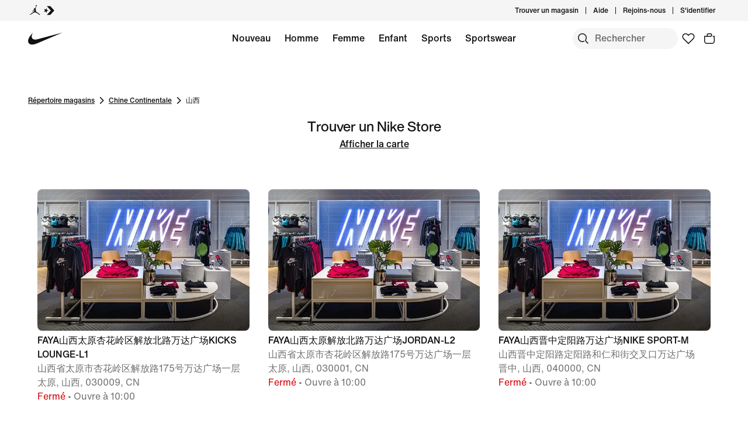

--- FILE ---
content_type: text/html;charset=utf-8
request_url: https://www.nike.com/fr/retail/directory/chine-continentale/%E5%B1%B1%E8%A5%BF
body_size: 35153
content:
<!DOCTYPE html><html lang="fr-FR"><head><meta charset="utf-8"/><meta name="viewport" content="width=device-width, initial-scale=1.0, maximum-scale=2.0"/><meta content="index, follow" name="robots"/><meta content="website" property="og:type"/><meta content="https://www.nike.com/fr/retail/directory/chine-continentale/%e5%b1%b1%e8%a5%bf" property="og:url"/><meta content="https://static.nike.com/a/images/f_jpg,q_auto:eco/61b4738b-e1e1-4786-8f6c-26aa0008e80b/swoosh-logo-black.png" property="og:image"/><meta content="fr_FR" property="og:locale"/><meta content="Nike.com" property="og:site_name"/><meta content="summary_large_image" name="twitter:card"/><meta content="@nike" name="twitter:site"/><meta content="@nike" name="twitter:creator"/><meta content="https://static.nike.com/a/images/f_jpg,q_auto:eco/61b4738b-e1e1-4786-8f6c-26aa0008e80b/swoosh-logo-black.png" name="twitter:image"/><link href="https://www.nike.com/fr/retail/directory/chine-continentale/%e5%b1%b1%e8%a5%bf" rel="canonical"/><meta content="nike store China Mainland, nike store 山西" name="keywords"/><meta content="Browse a list of Nike stores in 山西, China Mainland. View store hours, get directions, and more." name="description"/><meta content="Nike Stores in 山西, China Mainland. Nike.com FR" property="og:title"/><meta content="Browse a list of Nike stores in 山西, China Mainland. View store hours, get directions, and more." property="og:description"/><meta content="Nike Stores in 山西, China Mainland. Nike.com FR" name="twitter:title"/><meta content="Browse a list of Nike stores in 山西, China Mainland. View store hours, get directions, and more." name="twitter:description"/><meta name="next-head-count" content="19"/><link href="//www.nike.com/assets/ncss/glyphs/2.6/css/glyphs.min.css" rel="stylesheet" type="text/css"/><link href="//www.nike.com/static/ncss/4.2/dotcom/desktop/css/ncss.fr-fr.min.css" rel="stylesheet" type="text/css"/><style data-emotion-css=""></style>
    
        
  
    
  
    




  
    
    
        <!-- OptIn Country  -->

  
  
  
  
  
  
  
  
  
  
  
  
  
  

<!-- Privacy Validation  -->


<!-- Include Experimentation Scripts -->


  <!-- Experimentation Not Allowed -->
  
    
  
    




  <link rel="stylesheet" href="https://www.nike.com/static/dotcom-retail/store-pages/_next/static/css/00db9bd627324bbd.css" data-n-g=""/><noscript data-n-css=""></noscript>


                              <style data-emotion-css="nav-css gyxam0 15dbg69 1iigv7v 1j2tzxk 11zqdgk 1jt12t5 1olsx5c 12b3723 bsejbh t62sze 1qehhq w3vz3o xrit3w gpek3 cssveg 394a00 15dknis 10kvx9 1q2uc33 jq32a0 170191f 1ga13zz 110rkf1 tkhpv8 1gg4qpx 1l8tt2z hxsfhq 1pto8ls g79wzn 1uwryva 1v5wbpr animation-npr22l 1e8a4p9 w4zv4t q24gly 17i884h rguovb 79q9fn 1fd6c9v">.css-gyxam0{margin:auto;height:60px;}.css-gyxam0.exposed-search{height:116px;}@media (min-width:960px){.css-gyxam0{height:calc(36px + 60px);}.css-gyxam0.no-peekaboo.topbar-hidden{-webkit-transform:translateY(-36px);-ms-transform:translateY(-36px);transform:translateY(-36px);}}.css-gyxam0.no-peekaboo{position:fixed;background:var(--podium-cds-color-bg-primary);width:100%;-webkit-transition:-webkit-transform 150ms ease;-webkit-transition:transform 150ms ease;transition:transform 150ms ease;z-index:3;}.css-gyxam0 .swoosh{display:-webkit-inline-box;display:-webkit-inline-flex;display:-ms-inline-flexbox;display:inline-flex;height:60px;}.css-gyxam0 .swoosh-svg{-webkit-transform:scale(1.33);-ms-transform:scale(1.33);transform:scale(1.33);height:100%;width:100%;}.css-gyxam0 .swoosh-svg path{fill:currentColor;}.css-gyxam0 .swoosh-link{z-index:1;display:inline-block;height:59px;width:59px;margin:1px 0;}.css-gyxam0 .nav-nike-ai-icon:focus{outline:2px solid #1151FF;outline-offset:2px;}.css-gyxam0 .nav-nike-ai-icon:focus:not(:focus-visible){outline:none;}.css-gyxam0 .nav-nike-ai-icon:focus-visible{outline:2px solid #1151FF;outline-offset:2px;}.nds-no-scroll{overflow:hidden;}.nds-override-urlbar{position:fixed;overflow-y:scroll;height:100vh;-webkit-overflow-scrolling:touch;}.css-1iigv7v{position:absolute;padding:0 10px;height:26px;z-index:10;background:var(--podium-cds-color-bg-primary);font-size:14px;left:0;min-height:26px;line-height:26px;-webkit-transform:translateX(-10000%);-ms-transform:translateX(-10000%);transform:translateX(-10000%);margin:5px 0px 0px 10px;}.css-1iigv7v:focus{-webkit-transform:translateX(0%);-ms-transform:translateX(0%);transform:translateX(0%);}.css-1j2tzxk{background:var(--podium-cds-color-bg-secondary);position:relative;z-index:3;}@media (max-width:959px){.css-1j2tzxk{display:none;}}.css-1j2tzxk .desktop-brandList{height:36px;display:-webkit-box;display:-webkit-flex;display:-ms-flexbox;display:flex;}.css-11zqdgk{max-width:1920px;margin:0 auto;display:grid;grid-template-columns:repeat(12,minmax(0,1fr));-webkit-align-items:center;-webkit-box-align:center;-ms-flex-align:center;align-items:center;padding:0 24px;max-width:1920px;}@media(min-width:960px){.css-11zqdgk{padding:0 48px;max-width:1920px;}}.css-1jt12t5{grid-column:span 6;}.css-1olsx5c{background:undefined;}.css-1olsx5c .brand-converse:hover,.css-1olsx5c .brand-jordan:hover{opacity:0.5;}@media (min-width:960px){.css-1olsx5c{gap:24px;-webkit-align-items:center;-webkit-box-align:center;-ms-flex-align:center;align-items:center;}}.css-1olsx5c .brand-link{color:var(--podium-cds-color-text-primary);display:-webkit-box;display:-webkit-flex;display:-ms-flexbox;display:flex;padding:8px 24px 8px 30px;}.css-1olsx5c .brand-link:focus-visible{box-shadow:0 0 0 2px var(--podium-cds-color-box-focus-ring);}.css-1olsx5c .brand-link p{padding-left:12px;}@media (max-width:959px){.css-1olsx5c .brand-link svg{-webkit-transform:scale(1.33);-ms-transform:scale(1.33);transform:scale(1.33);}}@media (min-width:960px){.css-1olsx5c .brand-link{padding:0;}}.css-12b3723 .desktop-list{float:right;-webkit-align-items:center;-webkit-box-align:center;-ms-flex-align:center;align-items:center;display:-webkit-box;display:-webkit-flex;display:-ms-flexbox;display:flex;padding-bottom:0px;padding-right:8px;}.css-12b3723 .desktop-list .icon-btn{background:transparent;margin-left:10px;}.css-12b3723 .desktop-list .icon-btn::before{border:none;}.css-12b3723 .desktop-list .link-item{position:relative;display:-webkit-box;display:-webkit-flex;display:-ms-flexbox;display:flex;-webkit-align-items:center;-webkit-box-align:center;-ms-flex-align:center;align-items:center;}.css-12b3723 .desktop-list .vertical-line{border-right:1px solid;height:12px;margin:12px;}.css-12b3723 .profile-image{border-radius:24px;width:24px;height:24px;display:inline-block;margin-left:12px;}.css-bsejbh{display:-webkit-box;display:-webkit-flex;display:-ms-flexbox;display:flex;-webkit-align-items:center;-webkit-box-align:center;-ms-flex-align:center;align-items:center;height:36px;}.css-bsejbh .desktop-user-item-dropdown-popover{padding:12px 16px 12px 12px;position:absolute;min-width:214px;right:0;top:36px;background:var(--podium-cds-color-bg-primary);min-height:200px;opacity:0;-webkit-transform:translateY(-20px);-ms-transform:translateY(-20px);transform:translateY(-20px);-webkit-transition:opacity 250ms,-webkit-transform 250ms;-webkit-transition:opacity 250ms,transform 250ms;transition:opacity 250ms,transform 250ms;border-radius:0 0 8px 8px;z-index:100;}.css-bsejbh .desktop-user-item-dropdown-popover.is--open{opacity:1;-webkit-transform:translateY(0px);-ms-transform:translateY(0px);transform:translateY(0px);}.css-bsejbh .desktop-user-item-dropdown-popover .desktop-user-item-dropdown-content{padding-top:20px;padding-left:15px;}.css-bsejbh .profile-link{display:-webkit-box;display:-webkit-flex;display:-ms-flexbox;display:flex;-webkit-align-items:center;-webkit-box-align:center;-ms-flex-align:center;align-items:center;}.css-bsejbh .hovered-link{color:var(--podium-cds-color-text-hover);}.css-bsejbh .interactive-profile-element{color:var(--podium-cds-color-text-primary);}.css-bsejbh .interactive-profile-element:hover{color:var(--podium-cds-color-text-hover);}.css-t62sze{font:var(--podium-cds-typography-body3-strong);display:undefined;}@media all and (-ms-high-contrast:none),(-ms-high-contrast:active){.css-t62sze{text-align:left;}[dir="rtl"] .css-t62sze{text-align:right;}}.css-1qehhq .drop-down-accessibility-button{display:-webkit-box;display:-webkit-flex;display:-ms-flexbox;display:flex;-webkit-align-items:center;-webkit-box-align:center;-ms-flex-align:center;align-items:center;opacity:0;}.css-1qehhq .drop-down-accessibility-button svg{width:12px;}.css-1qehhq .drop-down-accessibility-button:focus{opacity:1;-webkit-transition:-webkit-transform ease,opacity 500ms;-webkit-transition:transform ease,opacity 500ms;transition:transform ease,opacity 500ms;}.css-1qehhq .account-icon{width:0px;}.css-1qehhq .account-icon:focus{width:auto;}.css-1qehhq .summary-caret{pointer-events:none;}.css-1qehhq > summary::-webkit-details-marker{display:none;}.css-w3vz3o{margin-left:12px;width:16%;max-width:214px;min-width:134px;}.css-w3vz3o .dropdown__sub_list_title{font:var(--podium-cds-typography-body2-strong);color:var(--podium-cds-color-text-primary);font-weight:var(--podium-cds-font-weight-medium);padding-top:36px;padding-bottom:12px;}.css-w3vz3o .dropdown__sub_list_title:hover,.css-w3vz3o .dropdown__sub_list_title:focus{color:var(--podium-cds-color-text-primary);}.css-w3vz3o .dropdown__sub_list_item p{color:var(--podium-cds-color-text-secondary);line-height:150%;padding-bottom:8px;}.css-w3vz3o .dropdown__sub_list_item p:hover,.css-w3vz3o .dropdown__sub_list_item p:focus{color:var(--podium-cds-color-text-primary);}.css-w3vz3o .dropdown__list_title{padding-bottom:12px;display:block;}.css-w3vz3o .dropdown__list_title p{font:var(--podium-cds-typography-body1-strong);color:var(--podium-cds-color-text-primary);font-weight:var(--podium-cds-font-weight-medium);}.css-xrit3w{font:var(--podium-cds-typography-body3-strong);color:var(--podium-cds-color-text-secondary);display:undefined;}@media all and (-ms-high-contrast:none),(-ms-high-contrast:active){.css-xrit3w{text-align:left;}[dir="rtl"] .css-xrit3w{text-align:right;}}.css-gpek3{position:relative;z-index:2;background-color:var(--podium-cds-color-bg-primary);-webkit-transition:-webkit-transform 150ms ease;-webkit-transition:transform 150ms ease;transition:transform 150ms ease;}.css-gpek3.is-fixed{position:fixed;background:var(--podium-cds-color-bg-primary);width:100%;top:0;left:0;}.css-gpek3.is-hidden{-webkit-transform:translateY(-60px);-ms-transform:translateY(-60px);transform:translateY(-60px);}.css-gpek3.exposed-search-hidden{-webkit-transform:translateY(-116px);-ms-transform:translateY(-116px);transform:translateY(-116px);}.css-gpek3.no-animation{-webkit-transition:none;transition:none;}.css-cssveg{position:relative;}.css-394a00{max-width:1920px;margin:0 auto;display:grid;grid-template-columns:repeat(12,minmax(0,1fr));-webkit-align-items:center;-webkit-box-align:center;-ms-flex-align:center;align-items:center;padding:0 24px;max-width:1920px;}@media(min-width:960px){.css-394a00{padding:0 48px;max-width:1920px;}}.css-394a00 .shopping-menu-grid{height:60px;}.css-15dknis{grid-column:span 5;}@media(min-width:960px){.css-15dknis{grid-column:span 2;}}.css-10kvx9{grid-column:span 1;}@media(min-width:960px){.css-10kvx9{grid-column:span 7;}}.css-1q2uc33{display:block;position:absolute;width:100%;left:0;right:0;}.css-1q2uc33 .desktop-category{display:-webkit-box;display:-webkit-flex;display:-ms-flexbox;display:flex;-webkit-box-pack:center;-webkit-justify-content:center;-ms-flex-pack:center;justify-content:center;margin:0 auto;height:60px;-webkit-flex-wrap:wrap;-ms-flex-wrap:wrap;flex-wrap:wrap;width:calc(100% - 616px);overflow:hidden;max-width:1255px;}@media only screen and (max-width:1200px){.css-1q2uc33 .desktop-category{width:calc(100% - 330px);}}.css-1q2uc33 .desktop-category .desktop-menu-item{font:var(--podium-cds-typography-body1-strong);padding-right:5px;padding-left:5px;display:-webkit-box;display:-webkit-flex;display:-ms-flexbox;display:flex;padding-bottom:0px;}@media (max-width:959px){.css-1q2uc33{display:none;}.css-1q2uc33 .desktop-category{display:none;}}.css-jq32a0{background-color:var(--podium-cds-color-bg-primary);display:-webkit-box;display:-webkit-flex;display:-ms-flexbox;display:flex;padding-bottom:0px;padding-left:12px;min-height:60px;-webkit-align-items:center;-webkit-box-align:center;-ms-flex-align:center;align-items:center;}.css-jq32a0 a{color:var(--podium-cds-color-text-primary);}.css-jq32a0.is-standalone-link{padding-right:12px;}.css-jq32a0.is-focussed{-webkit-transition:-webkit-transform ease,opacity 0ms linear 250ms,visibility 0ms linear 250ms;-webkit-transition:transform ease,opacity 0ms linear 250ms,visibility 0ms linear 250ms;transition:transform ease,opacity 0ms linear 250ms,visibility 0ms linear 250ms;}.css-jq32a0 .menu-hover-trigger-link{color:var(--podium-cds-color-text-primary);border-bottom:2px solid transparent;white-space:nowrap;}.css-jq32a0 .menu-hover-trigger-link:hover{border-bottom:2px solid var(--podium-cds-color-text-primary);color:var(--podium-cds-color-text-primary) !important;}.css-jq32a0 .drop-down-details-content{background-color:var(--podium-cds-color-bg-primary);padding:0 48px 36px 48px;overflow-wrap:normal;display:-webkit-box;display:-webkit-flex;display:-ms-flexbox;display:flex;-webkit-box-pack:center;-webkit-justify-content:center;-ms-flex-pack:center;justify-content:center;position:absolute;overflow:hidden;max-height:0;top:60px;left:0;right:0;-webkit-transition:max-height 250ms;transition:max-height 250ms;-webkit-transform-origin:top center;-ms-transform-origin:top center;transform-origin:top center;}.css-jq32a0 .drop-down-details-content [role='menu']{opacity:0;-webkit-transform:translateY(-10px);-ms-transform:translateY(-10px);transform:translateY(-10px);-webkit-transition:-webkit-transform 100ms,opacity 100ms;-webkit-transition:transform 100ms,opacity 100ms;transition:transform 100ms,opacity 100ms;-webkit-transition-delay:0;transition-delay:0;}.css-jq32a0 .drop-down-details-content.is--open [role='menu']{opacity:1;-webkit-transform:translateY(0);-ms-transform:translateY(0);transform:translateY(0);-webkit-transition:-webkit-transform 300ms,opacity 200ms linear;-webkit-transition:transform 300ms,opacity 200ms linear;transition:transform 300ms,opacity 200ms linear;-webkit-transition-delay:200ms;transition-delay:200ms;}.css-jq32a0 .is--open{max-height:800px;height:auto;-webkit-transition:max-height 250ms;transition:max-height 250ms;z-index:3;}.css-170191f{font:var(--podium-cds-typography-body2-strong);display:undefined;}@media all and (-ms-high-contrast:none),(-ms-high-contrast:active){.css-170191f{text-align:left;}[dir="rtl"] .css-170191f{text-align:right;}}.css-1ga13zz{grid-column:span 6;}@media(min-width:960px){.css-1ga13zz{grid-column:span 3;}}.css-110rkf1{float:right;gap:4px;-webkit-flex:0 0 auto;-ms-flex:0 0 auto;flex:0 0 auto;display:-webkit-box;display:-webkit-flex;display:-ms-flexbox;display:flex;}.css-110rkf1 a.nav-favorites{-webkit-flex:0 0 auto;-ms-flex:0 0 auto;flex:0 0 auto;}@media (max-width:959px){.css-110rkf1 .nav-favorites{display:none;}.css-110rkf1 .nav-favorites.is-visible{display:-webkit-box;display:-webkit-flex;display:-ms-flexbox;display:flex;}}.css-110rkf1 .nds-btn.nds-button--icon-only{-webkit-flex:0 0 auto;-ms-flex:0 0 auto;flex:0 0 auto;min-width:36px;background:inherit;color:var(--podium-cds-color-text-primary);}.css-110rkf1 .nds-btn.nds-button--icon-only:hover,.css-110rkf1 .nds-btn.nds-button--icon-only:active{background:var(--podium-cds-icon-button-color-bg-tertiary-hover,var(--podium-cds-color-grey-200));}.css-110rkf1 .nds-btn.nds-button--icon-only:focus-visible{box-shadow:0 0 0 2px #1151FF;}.css-110rkf1 .nav-nike-ai-icon:focus-visible{box-shadow:0 0 0 2px #1151FF;}.css-110rkf1 > a{-webkit-flex:0 0 auto;-ms-flex:0 0 auto;flex:0 0 auto;}.css-110rkf1 .mobile-btn{display:-webkit-box;display:-webkit-flex;display:-ms-flexbox;display:flex;padding-left:10px;-webkit-flex:0 0 auto;-ms-flex:0 0 auto;flex:0 0 auto;}.css-110rkf1 .profile-image{border-radius:24px;width:24px;height:24px;display:inline-block;}.css-110rkf1 .profile-link{display:-webkit-box;display:-webkit-flex;display:-ms-flexbox;display:flex;-webkit-align-items:center;-webkit-box-align:center;-ms-flex-align:center;align-items:center;padding:6px;border:none;border-radius:var(--podium-cds-button-border-radius);outline:none;background:inherit;color:var(--podium-cds-color-text-primary);}.css-110rkf1 .profile-link:hover,.css-110rkf1 .profile-link:active{background:var(--podium-cds-icon-button-color-bg-tertiary-hover,var(--podium-cds-color-grey-200));}.css-110rkf1 .profile-link:focus-visible{box-shadow:0 0 0 2px #1151FF;}.css-110rkf1 .scrim{background-color:var(--podium-cds-color-scrim-100);bottom:0;display:block;left:0;opacity:0;position:fixed;right:0;top:0;-webkit-transition:opacity 250ms,visibility 0s linear 250ms;transition:opacity 250ms,visibility 0s linear 250ms;visibility:hidden;z-index:2;}.css-110rkf1 .scrim.is-open{opacity:1;visibility:visible;-webkit-transition:opacity 800ms ease,visibility 0s;transition:opacity 800ms ease,visibility 0s;}.css-110rkf1 .scrim.peekaboo-disabled{z-index:2;}#root{overflow:clip;}.nds-no-scroll.nav-scrollable:not(.nav-menu-open){overflow:auto;position:static;}.nav-menu-open{overflow:hidden;position:fixed;top:0;right:0;left:0;bottom:0;}.css-1gg4qpx{z-index:1;}.css-1gg4qpx .gn-search-bar{top:36px;position:inherit;padding-top:0;}.css-1gg4qpx .gn-search-bar:not(.top-bar-visible){top:0px;}.css-1gg4qpx .gn-search-bar.search-opened{position:fixed;left:0;top:0;width:100%;-webkit-transition:grid-template-columns var(--podium-cds-motion-duration-400) var(--podium-cds-motion-easing-expressive), top var(--podium-cds-motion-easing-expressive) var(--podium-cds-motion-duration-400);transition:grid-template-columns var(--podium-cds-motion-duration-400) var(--podium-cds-motion-easing-expressive), top var(--podium-cds-motion-easing-expressive) var(--podium-cds-motion-duration-400);padding-top:12px;z-index:var(--podium-cds-elevation-10);}.css-1gg4qpx .gn-search-bar .search-input-container{background-color:var(--podium-cds-color-bg-secondary);-webkit-transition:none;transition:none;}.css-1gg4qpx .gn-search-bar .search-input-container #nav-search-icon{color:var(--podium-cds-color-text-primary);background-color:var(--podium-cds-icon-button-color-bg-secondary,var(--podium-cds-color-grey-100));}.css-1gg4qpx .gn-search-bar .search-input-container #nav-search-icon::before{border-color:transparent;}.css-1gg4qpx .gn-search-bar .search-input-container #nav-search-icon:hover{background:var(--podium-cds-icon-button-color-bg-secondary-hover,var(--podium-cds-color-grey-300));border-color:var(--podium-cds-icon-button-color-bg-secondary-hover,var(--podium-cds-color-grey-300));}.css-1gg4qpx .gn-search-bar .search-input-container #nav-search-icon:not(:disabled)::before{border-color:transparent;}.css-1gg4qpx .gn-search-bar .search-input-container input,.css-1gg4qpx .gn-search-bar .search-input-container input::-webkit-input-placeholder{font:var(--podium-cds-typography-body1-strong);background-color:inherit;}.css-1gg4qpx .gn-search-bar .search-input-container input,.css-1gg4qpx .gn-search-bar .search-input-container input::-moz-placeholder{font:var(--podium-cds-typography-body1-strong);background-color:inherit;}.css-1gg4qpx .gn-search-bar .search-input-container input,.css-1gg4qpx .gn-search-bar .search-input-container input:-ms-input-placeholder{font:var(--podium-cds-typography-body1-strong);background-color:inherit;}.css-1gg4qpx .gn-search-bar .search-input-container input,.css-1gg4qpx .gn-search-bar .search-input-container input::placeholder{font:var(--podium-cds-typography-body1-strong);background-color:inherit;}.css-1gg4qpx div.bar-search-results-tray{right:0;}.css-1gg4qpx div.bar-search-results-tray > *{margin-top:48px;right:0;}@media (max-width:1200px){.css-1gg4qpx .gn-search-bar{top:0;}.css-1gg4qpx .gn-search-bar.search-opened{top:0;padding-top:12px;}.css-1gg4qpx .gn-search-bar.search-opened .bar-input-container{width:90%;}.css-1gg4qpx .gn-search-bar.search-opened div.bar-search-results-tray{min-height:80vh;right:0;}.css-1gg4qpx .gn-search-bar:not(.search-opened){grid-template-columns:0 36px 0;-webkit-transition:none;transition:none;}.css-1gg4qpx .gn-search-bar:not(.search-opened) .search-input-container #nav-search-icon{background-color:var(--podium-cds-color-bg-primary);}.css-1gg4qpx .gn-search-bar:not(.search-opened) .search-input-container #nav-search-icon:hover{background:var(--podium-cds-icon-button-color-bg-tertiary-hover,var(--podium-cds-color-grey-200));border-color:var(--podium-cds-icon-button-color-bg-tertiary-hover,var(--podium-cds-color-grey-200));}.css-1gg4qpx .gn-search-bar:not(.search-opened) .search-input-container .search-input{width:0;visibility:hidden;padding:0;}.css-1gg4qpx .gn-search-bar:not(.search-opened) .search-input-container .search-end-icon-container{width:0;visibility:hidden;}.css-1gg4qpx .gn-search-bar:not(.search-opened) .search-input-container div.bar-search-results-tray{min-height:80vh;right:0;width:80%;}}.css-1gg4qpx #nav-search-end-icon{color:var(--podium-cds-color-text-primary);background-color:var(--podium-cds-icon-button-color-bg-secondary,var(--podium-cds-color-grey-100));}.css-1gg4qpx #nav-search-end-icon::before{border-color:transparent;}.css-1gg4qpx #nav-search-end-icon:hover{background-color:var(--podium-cds-icon-button-color-bg-secondary-hover,var(--podium-cds-color-grey-300));border-color:var(--podium-cds-icon-button-color-bg-secondary-hover,var(--podium-cds-color-grey-300));}.css-1l8tt2z{display:grid;grid-template-columns:0 180px 0;-webkit-box-pack:end;-webkit-justify-content:end;-ms-flex-pack:end;justify-content:end;-webkit-align-items:center;-webkit-box-align:center;-ms-flex-align:center;align-items:center;position:relative;padding-top:12px;-webkit-transition:grid-template-columns var(--podium-cds-motion-duration-400) var(--podium-cds-motion-easing-expressive);transition:grid-template-columns var(--podium-cds-motion-duration-400) var(--podium-cds-motion-easing-expressive);}@media (max-width:959px){.css-1l8tt2z{grid-template-columns:0 180px 0;}.css-1l8tt2z .bar-swoosh-container{font-size:0;visibility:hidden;opacity:0;height:0;width:0;}}.css-1l8tt2z .bar-swoosh-container{font-size:0;visibility:hidden;opacity:0;height:0;width:0;}.css-1l8tt2z .bar-input-container{grid-column:2;}.css-1l8tt2z .bar-input-container .search-input-container{width:180px;-webkit-transition:width var(--podium-cds-motion-duration-400) var(--podium-cds-motion-easing-expressive);transition:width var(--podium-cds-motion-duration-400) var(--podium-cds-motion-easing-expressive);}.css-1l8tt2z .bar-input-container div[class="cancel-slot-container"]{-webkit-align-self:center;-ms-flex-item-align:center;align-self:center;opacity:0;visibility:hidden;-webkit-transform:scale(0);-ms-transform:scale(0);transform:scale(0);font-size:0;width:0;}.css-1l8tt2z .bar-cancel-container{font-size:0;visibility:hidden;opacity:0;height:0;-webkit-transform:scale(0);-ms-transform:scale(0);transform:scale(0);}.css-1l8tt2z .search-scrim{opacity:0;z-index:1;visibility:hidden;display:block;position:fixed;top:0;bottom:0;left:0;right:0;}.css-1l8tt2z .bar-search-results-tray{position:absolute;background:var(--podium-cds-color-bg-primary);opacity:0;visibility:hidden;-webkit-transition:opacity var(--podium-cds-transition-duration-normal) var(--podium-cds-motion-easing-expressive);transition:opacity var(--podium-cds-transition-duration-normal) var(--podium-cds-motion-easing-expressive);}.css-1l8tt2z.search-opened{grid-template-columns:20% 60% 20%;}.css-1l8tt2z.search-opened .bar-swoosh-container{justify-self:start;padding-inline-start:48px;font-size:unset;visibility:visible;opacity:1;height:auto;width:auto;z-index:var(--podium-cds-elevation-20);-webkit-transition:opacity 1000ms var(--podium-cds-motion-easing-expressive);transition:opacity 1000ms var(--podium-cds-motion-easing-expressive);}.css-1l8tt2z.search-opened .search-scrim{opacity:1;visibility:visible;background-color:var(--podium-cds-color-scrim-primary);}.css-1l8tt2z.search-opened .bar-input-container{z-index:var(--podium-cds-elevation-20);grid-column:unset;}.css-1l8tt2z.search-opened .bar-input-container .search-input-container{width:100%;-webkit-transition:width var(--podium-cds-motion-duration-400) var(--podium-cds-motion-easing-expressive);transition:width var(--podium-cds-motion-duration-400) var(--podium-cds-motion-easing-expressive);}.css-1l8tt2z.search-opened .bar-input-container .cancel-slot-container{-webkit-align-self:center;-ms-flex-item-align:center;align-self:center;opacity:0;visibility:hidden;-webkit-transform:scale(0);-ms-transform:scale(0);transform:scale(0);font-size:0;width:0;}.css-1l8tt2z.search-opened .bar-cancel-container{z-index:var(--podium-cds-elevation-20);visibility:visible;opacity:1;height:auto;width:auto;-webkit-animation:scaleup .25s ease .45s forwards;animation:scaleup .25s ease .45s forwards;font:var(--podium-cds-typography-body1-strong);justify-self:end;padding-inline-end:48px;}.css-1l8tt2z.search-opened .bar-search-results-tray{width:100%;opacity:1;top:0;min-height:324px;visibility:visible;z-index:var(--podium-cds-elevation-10);-webkit-animation:slide-search-results-tray var(--podium-cds-motion-duration-400) var(--podium-cds-motion-easing-expressive);animation:slide-search-results-tray var(--podium-cds-motion-duration-400) var(--podium-cds-motion-easing-expressive);}@-webkit-keyframes slide-search-results-tray{from{right:-100px;}to{right:0px;}}@keyframes slide-search-results-tray{from{right:-100px;}to{right:0px;}}@media (max-width:959px){.css-1l8tt2z.search-opened{grid-template-columns:0% 80% 20%;}.css-1l8tt2z.search-opened .bar-swoosh-container{font-size:0;visibility:hidden;opacity:0;height:0;width:0;}.css-1l8tt2z.search-opened .bar-input-container{padding-inline-start:24px;}.css-1l8tt2z.search-opened .bar-cancel-container{padding-inline-end:24px;}}@-webkit-keyframes scaleup{0%{-webkit-transform:scale(.5);-ms-transform:scale(.5);transform:scale(.5);}50%{-webkit-transform:scale(1.1);-ms-transform:scale(1.1);transform:scale(1.1);}100%{-webkit-transform:scale(1);-ms-transform:scale(1);transform:scale(1);}}@keyframes scaleup{0%{-webkit-transform:scale(.5);-ms-transform:scale(.5);transform:scale(.5);}50%{-webkit-transform:scale(1.1);-ms-transform:scale(1.1);transform:scale(1.1);}100%{-webkit-transform:scale(1);-ms-transform:scale(1);transform:scale(1);}}.css-hxsfhq{display:-webkit-box;display:-webkit-flex;display:-ms-flexbox;display:flex;-webkit-column-gap:12px;column-gap:12px;}.css-hxsfhq .cancel-slot-container{-webkit-align-self:center;-ms-flex-item-align:center;align-self:center;opacity:0;visibility:hidden;-webkit-transform:scale(0);-ms-transform:scale(0);transform:scale(0);font-size:0;}.css-hxsfhq .search-input-container{width:180px;display:-webkit-box;display:-webkit-flex;display:-ms-flexbox;display:flex;background-color:var(--podium-cds-color-bg-secondary);border-radius:24px;-webkit-transition:width var(--podium-cds-motion-duration-400) var(--podium-cds-motion-easing-expressive);transition:width var(--podium-cds-motion-duration-400) var(--podium-cds-motion-easing-expressive);}.css-hxsfhq .search-input-container .search-start-btn{border-color:transparent;}.css-hxsfhq .search-input-container .search-end-icon-container{visibility:hidden;width:8px;}.css-hxsfhq .search-input-container .search-end-icon-container.has-value{visibility:visible;width:auto;}.css-hxsfhq .search-input-container .nds-button--icon-only svg{width:24px;height:24px;}.css-hxsfhq .search-input-container:hover,.css-hxsfhq .search-input-container:focus{background-color:var(--podium-cds-color-bg-hover);}.css-hxsfhq .search-input-container:hover input,.css-hxsfhq .search-input-container:focus input{background-color:var(--podium-cds-color-bg-hover);}.css-hxsfhq .search-input-container:hover button.nds-button--icon-only,.css-hxsfhq .search-input-container:focus button.nds-button--icon-only{background-color:var(--podium-cds-color-bg-hover);}.css-hxsfhq .search-input-container:hover button.nds-button--icon-only::before,.css-hxsfhq .search-input-container:focus button.nds-button--icon-only::before{border-color:transparent;}.css-hxsfhq .search-input-container input{border:0;cursor:text;margin:0;padding:7px 0px 9px 2px;width:100%;box-sizing:border-box;font:var(--podium-cds-typography-body1);color:var(--podium-cds-color-text-primary);background-color:var(--podium-cds-color-bg-secondary);height:36px;border-radius:24px;-moz-appearance:textfield;}.css-hxsfhq .search-input-container input::-webkit-input-placeholder{font:var(--podium-cds-typography-body1);color:var(--podium-cds-color-text-secondary);}.css-hxsfhq .search-input-container input::-moz-placeholder{font:var(--podium-cds-typography-body1);color:var(--podium-cds-color-text-secondary);}.css-hxsfhq .search-input-container input:-ms-input-placeholder{font:var(--podium-cds-typography-body1);color:var(--podium-cds-color-text-secondary);}.css-hxsfhq .search-input-container input::placeholder{font:var(--podium-cds-typography-body1);color:var(--podium-cds-color-text-secondary);}.css-hxsfhq .search-input-container input::-webkit-search-cancel-button{-webkit-appearance:none;}@media (max-width:959px){.css-hxsfhq .search-input-container{width:327px;}}.css-hxsfhq.is-active .search-input-container{width:666px;-webkit-transition:width var(--podium-cds-motion-duration-400) var(--podium-cds-motion-easing-expressive);transition:width var(--podium-cds-motion-duration-400) var(--podium-cds-motion-easing-expressive);}.css-hxsfhq.is-active .cancel-slot-container{opacity:1;visibility:visible;-webkit-animation:scaleup .25s ease .45s forwards;animation:scaleup .25s ease .45s forwards;font:var(--podium-cds-typography-body1-strong);}@media (max-width:959px){.css-hxsfhq.is-active .search-input-container{width:259px;}}@-webkit-keyframes scaleup{0%{-webkit-transform:scale(.5);-ms-transform:scale(.5);transform:scale(.5);}50%{-webkit-transform:scale(1.1);-ms-transform:scale(1.1);transform:scale(1.1);}100%{-webkit-transform:scale(1);-ms-transform:scale(1);transform:scale(1);}}@keyframes scaleup{0%{-webkit-transform:scale(.5);-ms-transform:scale(.5);transform:scale(.5);}50%{-webkit-transform:scale(1.1);-ms-transform:scale(1.1);transform:scale(1.1);}100%{-webkit-transform:scale(1);-ms-transform:scale(1);transform:scale(1);}}.css-1pto8ls{font:var(--podium-cds-typography-body1-strong);text-align:center;-webkit-text-decoration:none;text-decoration:none;box-sizing:border-box;display:-webkit-box;display:-webkit-flex;display:-ms-flexbox;display:flex;-webkit-box-pack:center;-webkit-justify-content:center;-ms-flex-pack:center;justify-content:center;-webkit-align-items:center;-webkit-box-align:center;-ms-flex-align:center;align-items:center;position:relative;cursor:pointer;padding:var(--podium-cds-button-padding-top-s) var(--podium-cds-button-padding-sides-s) var(--podium-cds-button-padding-bottom-s);min-height:var(--podium-cds-button-height-s);position:relative;overflow:hidden;-webkit-transform:translate3d(0,0,0);-ms-transform:translate3d(0,0,0);transform:translate3d(0,0,0);background:var(--podium-cds-button-color-bg-secondary);color:var(--podium-cds-color-text-primary-on-light);border:none;border-radius:var(--podium-cds-button-border-radius);outline:none;}.css-1pto8ls .btn-icon-wrapper{width:20px;height:var(--podium-cds-size-icon-m);margin-inline-end:8px;margin-inline-start:var(--podium-cds-size-spacing-xs);}.css-1pto8ls .btn-icon-wrapper svg{width:var(--podium-cds-size-icon-m);}.css-1pto8ls > .ripple{display:block;position:absolute;width:var(--podium-cds-button-height-s);height:var(--podium-cds-button-height-s);border-radius:var(--podium-cds-button-border-radius);top:50%;left:50%;background-color:rgba(255,255,255,0.7);background-size:100%;-webkit-transform:translate3d(-50%,-50%,0) scale(10);-ms-transform:translate3d(-50%,-50%,0) scale(10);transform:translate3d(-50%,-50%,0) scale(10);-webkit-transform-origin:center center;-ms-transform-origin:center center;transform-origin:center center;opacity:0;-webkit-transition:-webkit-transform 0.8s,opacity 1s;-webkit-transition:transform 0.8s,opacity 1s;transition:transform 0.8s,opacity 1s;margin:0;}.css-1pto8ls:active > .ripple{-webkit-transform:translate3d(-50%,-50%,0) scale(0);-ms-transform:translate3d(-50%,-50%,0) scale(0);transform:translate3d(-50%,-50%,0) scale(0);opacity:0.5;-webkit-transition:0s;transition:0s;}.css-1pto8ls::before{content:'';position:absolute;top:0px;right:0px;bottom:0px;left:0px;border-radius:var(--podium-cds-button-border-radius);border:var(--podium-cds-button-border-width) solid var(--podium-cds-button-color-border-secondary);}@media not all and (min-resolution:0.001dpcm){.css-1pto8ls{border:var(--podium-cds-button-border-width) solid;border-color:var(--podium-cds-button-color-border-secondary);}}.css-1pto8ls:active:not(:disabled){background:var(--podium-cds-button-color-bg-secondary);}.css-1pto8ls:active:not(:disabled)::before{border-color:var(--podium-cds-button-color-border-secondary-hover);}@media (hover:hover){.css-1pto8ls:hover:not(:disabled){background:var(--podium-cds-button-color-bg-secondary);}.css-1pto8ls:hover:not(:disabled)::before{border-color:var(--podium-cds-button-color-border-secondary-hover);}}.css-1pto8ls:focus-visible{box-shadow:0 0 0 2px var(--podium-cds-color-focus-ring);}.css-1pto8ls.focus-visible{box-shadow:0 0 0 2px var(--podium-cds-color-focus-ring);}.css-1pto8ls:disabled{background:var(--podium-cds-button-color-bg-secondary);color:var(--podium-cds-color-text-disabled);cursor:default;}.css-1pto8ls:disabled::before{border-color:var(--podium-cds-button-color-border-secondary-disabled);}.css-1pto8ls.nds-button--icon-only{width:unset;min-height:unset;padding:6px;}@media (min-width:600px){.css-1pto8ls.nds-button--icon-only{padding:6px;}.css-1pto8ls.nds-button--icon-only svg{height:auto;width:auto;}}.css-1pto8ls.nds-button--icon-only.btn-primary-dark.disabled,.css-1pto8ls.nds-button--icon-only.btn-secondary-dark.disabled{background-color:var(--podium-cds-icon-button-color-bg-disabled);color:var(--podium-cds-color-text-disabled);}.css-1pto8ls.nds-button--icon-only.btn-primary-dark.disabled::before,.css-1pto8ls.nds-button--icon-only.btn-secondary-dark.disabled::before{border-color:var(--podium-cds-icon-button-color-bg-disabled);}.css-1pto8ls.nds-button--icon-only.btn-primary-light.disabled{background-color:var(--podium-cds-icon-button-color-bg-disabled-on-dark);}.css-1pto8ls.nds-button--icon-only.btn-secondary-dark{background-color:var(--podium-cds-icon-button-color-bg-secondary);}.css-1pto8ls.nds-button--icon-only.btn-secondary-dark::before{border-color:var(--podium-cds-icon-button-color-bg-secondary);}.css-1pto8ls.nds-button--icon-only.btn-secondary-dark:hover:not(:disabled){background-color:var(--podium-cds-icon-button-color-bg-secondary-hover);border-color:var(--podium-cds-icon-button-color-bg-secondary-hover);}.css-1pto8ls.nds-button--icon-only.btn-secondary-dark:hover:not(:disabled)::before{border-color:var(--podium-cds-icon-button-color-bg-secondary-hover);}.css-1pto8ls.nds-button--icon-only.btn-secondary-light{background-color:var(--podium-cds-icon-button-color-bg-secondary-on-dark);}.css-1pto8ls.nds-button--icon-only.btn-secondary-light::before{border-color:var(--podium-cds-icon-button-color-bg-secondary-on-dark);}.css-1pto8ls.nds-button--icon-only.btn-secondary-light:hover:not(:disabled){background-color:var(--podium-cds-icon-button-color-bg-secondary-hover-on-dark);}.css-1pto8ls.nds-button--icon-only.btn-secondary-light:hover:not(:disabled)::before{border-color:var(--podium-cds-icon-button-color-bg-secondary-hover-on-dark);}.css-1pto8ls.nds-button--icon-only.btn-secondary-light.disabled{background-color:var(--podium-cds-icon-button-color-bg-disabled-on-dark);color:var(--podium-cds-color-text-disabled-inverse);}.css-1pto8ls.nds-button--icon-only.btn-secondary-light.disabled::before{border-color:var(--podium-cds-icon-button-color-bg-disabled-on-dark);}.css-1pto8ls.inline-flx-btn{display:-webkit-inline-box;display:-webkit-inline-flex;display:-ms-inline-flexbox;display:inline-flex;}.css-g79wzn{font:var(--podium-cds-typography-body1-strong);text-align:center;-webkit-text-decoration:none;text-decoration:none;box-sizing:border-box;display:-webkit-box;display:-webkit-flex;display:-ms-flexbox;display:flex;-webkit-box-pack:center;-webkit-justify-content:center;-ms-flex-pack:center;justify-content:center;-webkit-align-items:center;-webkit-box-align:center;-ms-flex-align:center;align-items:center;position:relative;cursor:pointer;display:block;padding:0;color:var(--podium-cds-color-text-primary);background:transparent;text-align:start;border:0;}.css-g79wzn .btn-icon-wrapper{width:var(--podium-cds-size-icon-m);height:var(--podium-cds-size-icon-m);margin-inline-end:var(--podium-cds-size-spacing-xs);margin-inline-start:var(--podium-cds-size-spacing-xs);}.css-g79wzn .btn-icon-wrapper svg{width:var(--podium-cds-size-icon-m);}.css-g79wzn .btn-icon-wrapper{display:-webkit-inline-box;display:-webkit-inline-flex;display:-ms-inline-flexbox;display:inline-flex;width:var(--podium-cds-size-icon-m);height:var(--podium-cds-size-icon-m);margin-inline-end:var(--podium-cds-size-spacing-xs);margin-inline-start:var(--podium-cds-size-spacing-xs);}.css-g79wzn .btn-icon-wrapper svg{width:var(--podium-cds-size-icon-m);content:'';position:absolute;-webkit-transform:translateY(5px);-ms-transform:translateY(5px);transform:translateY(5px);}.css-g79wzn:active:not(:disabled){color:var(--podium-cds-color-text-secondary);}.css-g79wzn:focus:not(:disabled){color:var(--podium-cds-color-text-primary);}@media (hover:hover){.css-g79wzn:hover:not(:disabled){color:var(--podium-cds-color-text-hover);}}.css-g79wzn:disabled{color:var(--podium-cds-color-text-disabled);cursor:default;}.css-g79wzn.inline-flx-btn{display:-webkit-inline-box;display:-webkit-inline-flex;display:-ms-inline-flexbox;display:inline-flex;}.css-1uwryva{overflow-y:scroll;}@media (max-width:959px){.css-1uwryva{height:100vh;}}.css-1v5wbpr{display:grid;grid-template-columns:repeat(10,minmax(0,1fr));padding-top:var(--podium-cds-size-spacing-xl);padding-bottom:var(--podium-cds-size-spacing-xxl);}.css-1v5wbpr .search-results-link-container{display:grid;-webkit-column-gap:var(--podium-cds-size-spacing-grid-gutter-l);column-gap:var(--podium-cds-size-spacing-grid-gutter-l);grid-column:3/9;}.css-1v5wbpr .search-results-link-container.is-opened:not(.has-search-data){opacity:0;-webkit-animation:animation-npr22l 0.6s ease-in-out 0.2s forwards;animation:animation-npr22l 0.6s ease-in-out 0.2s forwards;}.css-1v5wbpr .search-results-link-container.has-search-data{grid-template-columns:calc(100% / 6) 1fr;grid-column:span 10;padding-inline:48px;}@media (max-width:959px){.css-1v5wbpr .search-results-link-container,.css-1v5wbpr .search-results-link-container.has-search-data{grid-column:span 10;padding-inline:var(--podium-cds-size-spacing-l);}.css-1v5wbpr .search-results-link-container.has-search-data{grid-template-columns:100%;row-gap:var(--podium-cds-size-spacing-xxl);}.css-1v5wbpr .search-results-link-container.has-search-data > div:first-of-type{height:auto;}}@-webkit-keyframes animation-npr22l{from{opacity:0;-webkit-transform:translateX(5%);-ms-transform:translateX(5%);transform:translateX(5%);}to{opacity:1;-webkit-transform:translateX(0);-ms-transform:translateX(0);transform:translateX(0);}}@keyframes animation-npr22l{from{opacity:0;-webkit-transform:translateX(5%);-ms-transform:translateX(5%);transform:translateX(5%);}to{opacity:1;-webkit-transform:translateX(0);-ms-transform:translateX(0);transform:translateX(0);}}.css-1e8a4p9{display:-webkit-box;display:-webkit-flex;display:-ms-flexbox;display:flex;-webkit-flex-direction:column;-ms-flex-direction:column;flex-direction:column;-webkit-box-pack:start;-webkit-justify-content:flex-start;-ms-flex-pack:start;justify-content:flex-start;height:100%;gap:var(--podium-cds-size-spacing-m);padding:12px 0;}.css-1e8a4p9 > *{margin-top:0;margin-bottom:0;}.css-1e8a4p9 > * + *{margin-top:0;}.css-w4zv4t{font:var(--podium-cds-typography-body2);color:var(--podium-cds-color-text-secondary);display:undefined;}@media all and (-ms-high-contrast:none),(-ms-high-contrast:active){.css-w4zv4t{text-align:left;}[dir="rtl"] .css-w4zv4t{text-align:right;}}.css-q24gly{font:var(--podium-cds-typography-body1-strong);text-align:center;-webkit-text-decoration:none;text-decoration:none;box-sizing:border-box;display:-webkit-inline-box;display:-webkit-inline-flex;display:-ms-inline-flexbox;display:inline-flex;-webkit-box-pack:center;-webkit-justify-content:center;-ms-flex-pack:center;justify-content:center;-webkit-align-items:center;-webkit-box-align:center;-ms-flex-align:center;align-items:center;position:relative;cursor:pointer;padding:var(--podium-cds-button-padding-top-s) var(--podium-cds-button-padding-sides-s) var(--podium-cds-button-padding-bottom-s);min-height:var(--podium-cds-button-height-s);position:relative;overflow:hidden;-webkit-transform:translate3d(0,0,0);-ms-transform:translate3d(0,0,0);transform:translate3d(0,0,0);background:var(--podium-cds-button-color-bg-primary);color:var(--podium-cds-color-text-primary-on-dark);border:none;border-radius:var(--podium-cds-button-border-radius);outline:none;}.css-q24gly .btn-icon-wrapper{width:20px;height:var(--podium-cds-size-icon-m);margin-inline-end:8px;margin-inline-start:var(--podium-cds-size-spacing-xs);}.css-q24gly .btn-icon-wrapper svg{width:var(--podium-cds-size-icon-m);}.css-q24gly > .ripple{display:block;position:absolute;width:var(--podium-cds-button-height-s);height:var(--podium-cds-button-height-s);border-radius:var(--podium-cds-button-border-radius);top:50%;left:50%;background-color:rgba(255,255,255,0.7);background-size:100%;-webkit-transform:translate3d(-50%,-50%,0) scale(10);-ms-transform:translate3d(-50%,-50%,0) scale(10);transform:translate3d(-50%,-50%,0) scale(10);-webkit-transform-origin:center center;-ms-transform-origin:center center;transform-origin:center center;opacity:0;-webkit-transition:-webkit-transform 0.8s,opacity 1s;-webkit-transition:transform 0.8s,opacity 1s;transition:transform 0.8s,opacity 1s;margin:0;}.css-q24gly:active > .ripple{-webkit-transform:translate3d(-50%,-50%,0) scale(0);-ms-transform:translate3d(-50%,-50%,0) scale(0);transform:translate3d(-50%,-50%,0) scale(0);opacity:0.5;-webkit-transition:0s;transition:0s;}.css-q24gly::before{content:'';position:absolute;top:0px;right:0px;bottom:0px;left:0px;border-radius:var(--podium-cds-button-border-radius);}.css-q24gly:active:not(:disabled){background:var(--podium-cds-button-color-bg-primary-hover);}@media (hover:hover){.css-q24gly:hover:not(:disabled){background:var(--podium-cds-button-color-bg-primary-hover);}}.css-q24gly:focus-visible{box-shadow:0 0 0 2px var(--podium-cds-color-focus-ring);}.css-q24gly.focus-visible{box-shadow:0 0 0 2px var(--podium-cds-color-focus-ring);}.css-q24gly:disabled{background:var(--podium-cds-button-color-bg-primary-disabled);color:var(--podium-cds-color-text-disabled);cursor:default;}.css-q24gly.nds-button--icon-only{width:unset;min-height:unset;padding:6px;}@media (min-width:600px){.css-q24gly.nds-button--icon-only{padding:6px;}.css-q24gly.nds-button--icon-only svg{height:auto;width:auto;}}.css-q24gly.nds-button--icon-only.btn-primary-dark.disabled,.css-q24gly.nds-button--icon-only.btn-secondary-dark.disabled{background-color:var(--podium-cds-icon-button-color-bg-disabled);color:var(--podium-cds-color-text-disabled);}.css-q24gly.nds-button--icon-only.btn-primary-dark.disabled::before,.css-q24gly.nds-button--icon-only.btn-secondary-dark.disabled::before{border-color:var(--podium-cds-icon-button-color-bg-disabled);}.css-q24gly.nds-button--icon-only.btn-primary-light.disabled{background-color:var(--podium-cds-icon-button-color-bg-disabled-on-dark);}.css-q24gly.nds-button--icon-only.btn-secondary-dark{background-color:var(--podium-cds-icon-button-color-bg-secondary);}.css-q24gly.nds-button--icon-only.btn-secondary-dark::before{border-color:var(--podium-cds-icon-button-color-bg-secondary);}.css-q24gly.nds-button--icon-only.btn-secondary-dark:hover:not(:disabled){background-color:var(--podium-cds-icon-button-color-bg-secondary-hover);border-color:var(--podium-cds-icon-button-color-bg-secondary-hover);}.css-q24gly.nds-button--icon-only.btn-secondary-dark:hover:not(:disabled)::before{border-color:var(--podium-cds-icon-button-color-bg-secondary-hover);}.css-q24gly.nds-button--icon-only.btn-secondary-light{background-color:var(--podium-cds-icon-button-color-bg-secondary-on-dark);}.css-q24gly.nds-button--icon-only.btn-secondary-light::before{border-color:var(--podium-cds-icon-button-color-bg-secondary-on-dark);}.css-q24gly.nds-button--icon-only.btn-secondary-light:hover:not(:disabled){background-color:var(--podium-cds-icon-button-color-bg-secondary-hover-on-dark);}.css-q24gly.nds-button--icon-only.btn-secondary-light:hover:not(:disabled)::before{border-color:var(--podium-cds-icon-button-color-bg-secondary-hover-on-dark);}.css-q24gly.nds-button--icon-only.btn-secondary-light.disabled{background-color:var(--podium-cds-icon-button-color-bg-disabled-on-dark);color:var(--podium-cds-color-text-disabled-inverse);}.css-q24gly.nds-button--icon-only.btn-secondary-light.disabled::before{border-color:var(--podium-cds-icon-button-color-bg-disabled-on-dark);}.css-q24gly.inline-flx-btn{display:-webkit-inline-box;display:-webkit-inline-flex;display:-ms-inline-flexbox;display:inline-flex;}.css-17i884h{font:var(--podium-cds-typography-body1-strong);text-align:center;-webkit-text-decoration:none;text-decoration:none;box-sizing:border-box;display:-webkit-inline-box;display:-webkit-inline-flex;display:-ms-inline-flexbox;display:inline-flex;-webkit-box-pack:center;-webkit-justify-content:center;-ms-flex-pack:center;justify-content:center;-webkit-align-items:center;-webkit-box-align:center;-ms-flex-align:center;align-items:center;position:relative;cursor:pointer;padding:var(--podium-cds-button-padding-top-s) var(--podium-cds-button-padding-sides-s) var(--podium-cds-button-padding-bottom-s);min-height:var(--podium-cds-button-height-s);position:relative;overflow:hidden;-webkit-transform:translate3d(0,0,0);-ms-transform:translate3d(0,0,0);transform:translate3d(0,0,0);background:var(--podium-cds-button-color-bg-primary-on-dark);color:var(--podium-cds-color-text-primary-on-light);border:none;border-radius:var(--podium-cds-button-border-radius);outline:none;}.css-17i884h .btn-icon-wrapper{width:20px;height:var(--podium-cds-size-icon-m);margin-inline-end:8px;margin-inline-start:var(--podium-cds-size-spacing-xs);}.css-17i884h .btn-icon-wrapper svg{width:var(--podium-cds-size-icon-m);}.css-17i884h > .ripple{display:block;position:absolute;width:var(--podium-cds-button-height-s);height:var(--podium-cds-button-height-s);border-radius:var(--podium-cds-button-border-radius);top:50%;left:50%;background-color:rgba(255,255,255,0.7);background-size:100%;-webkit-transform:translate3d(-50%,-50%,0) scale(10);-ms-transform:translate3d(-50%,-50%,0) scale(10);transform:translate3d(-50%,-50%,0) scale(10);-webkit-transform-origin:center center;-ms-transform-origin:center center;transform-origin:center center;opacity:0;-webkit-transition:-webkit-transform 0.8s,opacity 1s;-webkit-transition:transform 0.8s,opacity 1s;transition:transform 0.8s,opacity 1s;margin:0;}.css-17i884h:active > .ripple{-webkit-transform:translate3d(-50%,-50%,0) scale(0);-ms-transform:translate3d(-50%,-50%,0) scale(0);transform:translate3d(-50%,-50%,0) scale(0);opacity:0.5;-webkit-transition:0s;transition:0s;}.css-17i884h::before{content:'';position:absolute;top:0px;right:0px;bottom:0px;left:0px;border-radius:var(--podium-cds-button-border-radius);}.css-17i884h:active:not(:disabled){background:var(--podium-cds-button-color-bg-primary-hover-on-dark);}@media (hover:hover){.css-17i884h:hover:not(:disabled){background:var(--podium-cds-button-color-bg-primary-hover-on-dark);}}.css-17i884h:focus-visible{box-shadow:0 0 0 2px var(--podium-cds-color-focus-ring);}.css-17i884h.focus-visible{box-shadow:0 0 0 2px var(--podium-cds-color-focus-ring);}.css-17i884h:disabled{background:var(--podium-cds-button-color-bg-primary-disabled-on-dark);color:var(--podium-cds-color-text-disabled-inverse);cursor:default;}.css-17i884h.nds-button--icon-only{width:unset;min-height:unset;padding:6px;}@media (min-width:600px){.css-17i884h.nds-button--icon-only{padding:6px;}.css-17i884h.nds-button--icon-only svg{height:auto;width:auto;}}.css-17i884h.nds-button--icon-only.btn-primary-dark.disabled,.css-17i884h.nds-button--icon-only.btn-secondary-dark.disabled{background-color:var(--podium-cds-icon-button-color-bg-disabled);color:var(--podium-cds-color-text-disabled);}.css-17i884h.nds-button--icon-only.btn-primary-dark.disabled::before,.css-17i884h.nds-button--icon-only.btn-secondary-dark.disabled::before{border-color:var(--podium-cds-icon-button-color-bg-disabled);}.css-17i884h.nds-button--icon-only.btn-primary-light.disabled{background-color:var(--podium-cds-icon-button-color-bg-disabled-on-dark);}.css-17i884h.nds-button--icon-only.btn-secondary-dark{background-color:var(--podium-cds-icon-button-color-bg-secondary);}.css-17i884h.nds-button--icon-only.btn-secondary-dark::before{border-color:var(--podium-cds-icon-button-color-bg-secondary);}.css-17i884h.nds-button--icon-only.btn-secondary-dark:hover:not(:disabled){background-color:var(--podium-cds-icon-button-color-bg-secondary-hover);border-color:var(--podium-cds-icon-button-color-bg-secondary-hover);}.css-17i884h.nds-button--icon-only.btn-secondary-dark:hover:not(:disabled)::before{border-color:var(--podium-cds-icon-button-color-bg-secondary-hover);}.css-17i884h.nds-button--icon-only.btn-secondary-light{background-color:var(--podium-cds-icon-button-color-bg-secondary-on-dark);}.css-17i884h.nds-button--icon-only.btn-secondary-light::before{border-color:var(--podium-cds-icon-button-color-bg-secondary-on-dark);}.css-17i884h.nds-button--icon-only.btn-secondary-light:hover:not(:disabled){background-color:var(--podium-cds-icon-button-color-bg-secondary-hover-on-dark);}.css-17i884h.nds-button--icon-only.btn-secondary-light:hover:not(:disabled)::before{border-color:var(--podium-cds-icon-button-color-bg-secondary-hover-on-dark);}.css-17i884h.nds-button--icon-only.btn-secondary-light.disabled{background-color:var(--podium-cds-icon-button-color-bg-disabled-on-dark);color:var(--podium-cds-color-text-disabled-inverse);}.css-17i884h.nds-button--icon-only.btn-secondary-light.disabled::before{border-color:var(--podium-cds-icon-button-color-bg-disabled-on-dark);}.css-17i884h.inline-flx-btn{display:-webkit-inline-box;display:-webkit-inline-flex;display:-ms-inline-flexbox;display:inline-flex;}.css-rguovb{width:24px;height:24px;line-height:1.75;font-family:'Helvetica Neue',Helvetica,Arial,sans-serif;text-align:center;}.css-79q9fn{position:relative;font-size:9px;top:-26px;left:0px;width:24px;height:24px;}.css-1fd6c9v{background-color:var(--podium-cds-color-scrim-100);bottom:0;display:block;left:0;opacity:0;position:fixed;right:0;top:0;-webkit-transition:opacity 250ms,visibility 0s linear 250ms;transition:opacity 250ms,visibility 0s linear 250ms;visibility:hidden;z-index:1;}</style><style data-emotion-css="nav-css 1vxx61x 6om40p 3i08s5 chugcn 1e2fy0l 3rxweh 170191f 175n91z 1jvv505 xrit3w 1twugl3 171zxca x8wy1 npy3on 15dbg69 146c3ig svu2r5 wd0dnb uu6h57 s8yvqs 1qehhq w3vz3o 1isz5ne 3n24bd daug88 531hzm 1d6l5uh 1m2rxfq 1fqpt7r">.css-1vxx61x{width:100%;background:var(--podium-cds-color-bg-primary);min-height:300px;max-width:1920px;margin:auto;}@media (max-width:959px){.css-1vxx61x{padding:48px 24px;}}@media (min-width:960px){.css-1vxx61x{padding:48px;}}.css-1vxx61x .korea-legal-footer-divider{margin:24px 0;}.css-1vxx61x.minimal-footer .footer-menu-column,.css-1vxx61x.minimal-footer .mobile-footer-accordion{display:none;visibility:hidden;}.css-1vxx61x.minimal-footer .footer-spacer{margin-bottom:24px;}.css-1vxx61x.minimal-footer .language-tunnel{-webkit-box-pack:normal;-webkit-justify-content:normal;-ms-flex-pack:normal;justify-content:normal;}.css-6om40p{height:1px;-webkit-flex-shrink:0;-ms-flex-negative:0;flex-shrink:0;background:var(--podium-cds-color-border-tertiary);margin-bottom:36px;}@media (min-width:960px){.css-6om40p{margin-bottom:60px;}.css-6om40p .korea-legal-footer-divider{margin-bottom:24px;}}.css-3i08s5{display:-webkit-box;display:-webkit-flex;display:-ms-flexbox;display:flex;-webkit-align-items:flex-start;-webkit-box-align:flex-start;-ms-flex-align:flex-start;align-items:flex-start;}@media (min-width:960px){.css-3i08s5{gap:12px;-webkit-flex-direction:row;-ms-flex-direction:row;flex-direction:row;}}@media (max-width:959px){.css-3i08s5{-webkit-flex-direction:column;-ms-flex-direction:column;flex-direction:column;-webkit-align-self:stretch;-ms-flex-item-align:stretch;align-self:stretch;}}@media (max-width:959px){.css-chugcn{width:100%;}.css-chugcn .accordion-details{box-shadow:var(--podium-cds-color-border-tertiary) 0 -1px 0 0 inset;}.css-chugcn .accordion-panel-wrapper{padding:24px 0;}.css-chugcn .footer-link p{padding-bottom:12px;}}@media (min-width:960px){.css-chugcn{display:none;}}.css-3rxweh{box-shadow:inset 0 -1px 0 0 var(--podium-cds-grey-300,var(--podium-cds-color-grey-200));color:var(--podium-cds-color-text-primary);--animation-duration:var(--podium-cds-transition-duration-normal);}@-webkit-keyframes open{0%{grid-template-rows:0fr;opacity:0;}100%{grid-template-rows:1fr;opacity:1;padding-bottom:30px;}}@keyframes open{0%{grid-template-rows:0fr;opacity:0;}100%{grid-template-rows:1fr;opacity:1;padding-bottom:30px;}}@-webkit-keyframes close{0%{grid-template-rows:1fr;opacity:1;}100%{grid-template-rows:0fr;opacity:0;padding-bottom:0px;}}@keyframes close{0%{grid-template-rows:1fr;opacity:1;}100%{grid-template-rows:0fr;opacity:0;padding-bottom:0px;}}.css-3rxweh.is-open:not(.closing) .content-wrapper{padding-bottom:30px;}.css-3rxweh.is-animated > summary .nds-summary-control{-webkit-transition:-webkit-transform var(--podium-cds-transition-duration-normal) cubic-bezier(0.86,0,0.07,1);-webkit-transition:transform var(--podium-cds-transition-duration-normal) cubic-bezier(0.86,0,0.07,1);transition:transform var(--podium-cds-transition-duration-normal) cubic-bezier(0.86,0,0.07,1);}.css-3rxweh.is-animated.is-open:not(.closing,.untouched) .content-wrapper{-webkit-animation:open var(--animation-duration);animation:open var(--animation-duration);}.css-3rxweh.is-animated.closing.is-open .content-wrapper{-webkit-animation:close var(--animation-duration);animation:close var(--animation-duration);}.css-3rxweh.is-open > summary .nds-summary-control{-webkit-transform:rotate(-180deg);-ms-transform:rotate(-180deg);transform:rotate(-180deg);}.css-3rxweh .content-wrapper{display:grid;}.css-3rxweh .children-wrapper{overflow:hidden;}.css-3rxweh summary{font:var(--podium-cds-typography-320-to-1919-title4);list-style:none;cursor:pointer;position:relative;background:transparent;padding:30px 0px;}.css-3rxweh summary::before{content:none;padding-right:0;font-size:inherit;cursor:inherit;}.css-3rxweh summary .nds-summary-wrapper{width:100%;display:-webkit-box;display:-webkit-flex;display:-ms-flexbox;display:flex;-webkit-box-pack:justify;-webkit-justify-content:space-between;-ms-flex-pack:justify;justify-content:space-between;-webkit-align-items:start;-webkit-box-align:start;-ms-flex-align:start;align-items:start;}.css-3rxweh summary .nds-summary-icons{display:-webkit-box;display:-webkit-flex;display:-ms-flexbox;display:flex;-webkit-align-items:center;-webkit-box-align:center;-ms-flex-align:center;align-items:center;-webkit-flex-shrink:0;-ms-flex-negative:0;flex-shrink:0;}.css-3rxweh summary .nds-summary-control{width:24px;height:24px;margin-left:var(--podium-cds-size-spacing-m);}.css-3rxweh summary:focus:not(.focus-visible):not(:focus-visible){outline:none;}.css-3rxweh summary::-webkit-details-marker{display:none;}@media (min-width:1920px){.css-3rxweh summary{font:var(--podium-cds-typography-1920-plus-title4);}}.css-3rxweh .children-wrapper > .nds-details{margin:0;}.css-170191f{font:var(--podium-cds-typography-body2-strong);display:undefined;}@media all and (-ms-high-contrast:none),(-ms-high-contrast:active){.css-170191f{text-align:left;}[dir="rtl"] .css-170191f{text-align:right;}}.css-175n91z{font:var(--podium-cds-typography-body2-strong);color:var(--podium-cds-color-text-secondary);display:undefined;}@media all and (-ms-high-contrast:none),(-ms-high-contrast:active){.css-175n91z{text-align:left;}[dir="rtl"] .css-175n91z{text-align:right;}}.css-1jvv505{display:-webkit-box;display:-webkit-flex;display:-ms-flexbox;display:flex;-webkit-flex-direction:column;-ms-flex-direction:column;flex-direction:column;-webkit-align-items:flex-start;-webkit-box-align:flex-start;-ms-flex-align:flex-start;align-items:flex-start;gap:12px;-webkit-flex:1 0 0;-ms-flex:1 0 0;flex:1 0 0;}.css-1jvv505 .footer-header{font:var(--podium-cds-typography-body2-strong);color:var(--podium-cds-color-text-primary);margin-bottom:12px;}.css-1jvv505 .footer-link{font:var(--podium-cds-typography-body2-strong);}@media (max-width:959px){.css-1jvv505{display:none;}}.css-xrit3w{font:var(--podium-cds-typography-body3-strong);color:var(--podium-cds-color-text-secondary);display:undefined;}@media all and (-ms-high-contrast:none),(-ms-high-contrast:active){.css-xrit3w{text-align:left;}[dir="rtl"] .css-xrit3w{text-align:right;}}.css-1twugl3{font:var(--podium-cds-typography-body2-strong);color:var(--podium-cds-color-text-primary);height:32px;margin-bottom:12px;}.css-171zxca{width:100%;display:-webkit-box;display:-webkit-flex;display:-ms-flexbox;display:flex;height:21px;-webkit-align-items:center;-webkit-box-align:center;-ms-flex-align:center;align-items:center;gap:4px;-webkit-flex:1 0 0;-ms-flex:1 0 0;flex:1 0 0;font:var(--podium-cds-typography-body2-strong);color:var(--podium-cds-color-text-secondary);}@media (max-width:959px){.css-171zxca{margin-top:24px;margin-bottom:24px;}}@media (min-width:960px){.css-171zxca{-webkit-box-pack:end;-webkit-justify-content:flex-end;-ms-flex-pack:end;justify-content:flex-end;}}.css-x8wy1{font:var(--podium-cds-typography-body1-strong);text-align:center;-webkit-text-decoration:none;text-decoration:none;box-sizing:border-box;display:-webkit-box;display:-webkit-flex;display:-ms-flexbox;display:flex;-webkit-box-pack:center;-webkit-justify-content:center;-ms-flex-pack:center;justify-content:center;-webkit-align-items:center;-webkit-box-align:center;-ms-flex-align:center;align-items:center;position:relative;cursor:pointer;display:block;padding:0;color:var(--podium-cds-color-text-primary);background:transparent;text-align:start;border:0;font:var(--podium-cds-typography-body2-strong);color:var(--podium-cds-color-text-secondary);}.css-x8wy1 .btn-icon-wrapper{width:var(--podium-cds-size-icon-m);height:var(--podium-cds-size-icon-m);margin-inline-end:var(--podium-cds-size-spacing-xs);margin-inline-start:0;}.css-x8wy1 .btn-icon-wrapper svg{width:var(--podium-cds-size-icon-m);}.css-x8wy1 .btn-icon-wrapper{display:-webkit-inline-box;display:-webkit-inline-flex;display:-ms-inline-flexbox;display:inline-flex;width:var(--podium-cds-size-icon-m);height:var(--podium-cds-size-icon-m);margin-inline-end:var(--podium-cds-size-spacing-xs);margin-inline-start:0;}.css-x8wy1 .btn-icon-wrapper svg{width:var(--podium-cds-size-icon-m);content:'';position:absolute;-webkit-transform:translateY(5px);-ms-transform:translateY(5px);transform:translateY(5px);}.css-x8wy1:active:not(:disabled){color:var(--podium-cds-color-text-secondary);}.css-x8wy1:focus:not(:disabled){color:var(--podium-cds-color-text-primary);}@media (hover:hover){.css-x8wy1:hover:not(:disabled){color:var(--podium-cds-color-text-hover);}}.css-x8wy1:disabled{color:var(--podium-cds-color-text-disabled);cursor:default;}.css-x8wy1.inline-flx-btn{display:-webkit-inline-box;display:-webkit-inline-flex;display:-ms-inline-flexbox;display:inline-flex;}.css-x8wy1:focus{color:var(--podium-cds-color-text-secondary) !important;}.css-x8wy1 .btn-icon-wrapper{width:var(--podium-cds-size-icon-s);height:var(--podium-cds-size-icon-s);}.css-x8wy1 .btn-icon-wrapper svg{width:var(--podium-cds-size-icon-s);height:var(--podium-cds-size-icon-s);-webkit-transform:translateY(3px);-ms-transform:translateY(3px);transform:translateY(3px);}.css-x8wy1:hover:not(:disabled){color:var(--podium-cds-color-text-secondary);}.css-npy3on{width:var(--podium-cds-size-icon-s);height:var(--podium-cds-size-icon-s);}.nds-no-scroll{overflow:hidden;}.nds-override-urlbar{position:fixed;overflow-y:scroll;height:100vh;-webkit-overflow-scrolling:touch;}.css-146c3ig{height:1px;width:100%;-webkit-flex-shrink:0;-ms-flex-negative:0;flex-shrink:0;background:var(--podium-cds-color-border-tertiary);}@media (max-width:959px){.css-146c3ig{display:-webkit-box;display:-webkit-flex;display:-ms-flexbox;display:flex;}}@media (min-width:960px){.css-146c3ig{display:none;}}.css-svu2r5{margin-bottom:24px;}@media (min-width:960px){.css-svu2r5{margin-bottom:72px;}}.css-wd0dnb{padding-bottom:48px;}.css-wd0dnb .footer-list{display:-webkit-box;display:-webkit-flex;display:-ms-flexbox;display:flex;-webkit-flex-direction:row;-ms-flex-direction:row;flex-direction:row;-webkit-align-items:center;-webkit-box-align:center;-ms-flex-align:center;align-items:center;-webkit-column-gap:24px;column-gap:24px;row-gap:12px;-webkit-flex-wrap:wrap;-ms-flex-wrap:wrap;flex-wrap:wrap;position:static;border-top:1px solid transparent;}@media (max-width:959px){.css-wd0dnb .footer-list{display:-webkit-box;display:-webkit-flex;display:-ms-flexbox;display:flex;-webkit-flex-direction:column;-ms-flex-direction:column;flex-direction:column;-webkit-box-pack:center;-webkit-justify-content:center;-ms-flex-pack:center;justify-content:center;-webkit-align-items:flex-start;-webkit-box-align:flex-start;-ms-flex-align:flex-start;align-items:flex-start;gap:10px;-webkit-align-self:stretch;-ms-flex-item-align:stretch;align-self:stretch;padding-bottom:0px;}}.css-wd0dnb .footer-list .drop-down-accessibility-button{display:-webkit-box;display:-webkit-flex;display:-ms-flexbox;display:flex;-webkit-align-items:center;-webkit-box-align:center;-ms-flex-align:center;align-items:center;opacity:1;color:var(--podium-cds-color-text-secondary);}.css-wd0dnb .footer-list .drop-down-accessibility-button svg{width:auto;}.css-wd0dnb .footer-list details[open] > summary{color:var(--podium-cds-color-text-primary);}.css-uu6h57{white-space:nowrap;}.css-s8yvqs{position:relative;display:-webkit-box;display:-webkit-flex;display:-ms-flexbox;display:flex;-webkit-align-items:center;-webkit-box-align:center;-ms-flex-align:center;align-items:center;}.css-s8yvqs .link-container{margin:0;width:100%;}.css-s8yvqs .dropdown__sub_list_item{padding:6px 12px;}.css-s8yvqs .dropdown__sub_list_item:hover{background-color:var(--podium-cds-color-bg-hover);}.css-s8yvqs .dropdown__sub_list_item:hover p{color:var(--podium-cds-color-text-primary);}.css-s8yvqs .dropdown__sub_list_item > a > p{padding:0;}.css-s8yvqs .footer-drop-down{background-color:var(--podium-cds-color-bg-primary);right:auto;left:-13px;top:auto;position:absolute;-webkit-transform:translateY(-100%);-ms-transform:translateY(-100%);transform:translateY(-100%);border-radius:8px;width:200px;padding:8px 0;border:1px solid var(--podium-cds-color-border-tertiary);box-shadow:0px 4px 8px 0px rgba(17,17,17,0.06),0px 0px 24px 4px rgba(17,17,17,0.03);}.css-s8yvqs .footer-drop-down.is--open{-webkit-transform:translateY(-104%);-ms-transform:translateY(-104%);transform:translateY(-104%);}@media (max-width:959px){.css-s8yvqs .footer-drop-down{-webkit-transform:translateY(-106%);-ms-transform:translateY(-106%);transform:translateY(-106%);right:auto;left:-13px;}}.css-s8yvqs .footer-drop-down .Column{width:auto;}.css-1qehhq .drop-down-accessibility-button{display:-webkit-box;display:-webkit-flex;display:-ms-flexbox;display:flex;-webkit-align-items:center;-webkit-box-align:center;-ms-flex-align:center;align-items:center;opacity:0;}.css-1qehhq .drop-down-accessibility-button svg{width:12px;}.css-1qehhq .drop-down-accessibility-button:focus{opacity:1;-webkit-transition:-webkit-transform ease,opacity 500ms;-webkit-transition:transform ease,opacity 500ms;transition:transform ease,opacity 500ms;}.css-1qehhq .account-icon{width:0px;}.css-1qehhq .account-icon:focus{width:auto;}.css-1qehhq .summary-caret{pointer-events:none;}.css-1qehhq > summary::-webkit-details-marker{display:none;}.css-w3vz3o{margin-left:12px;width:16%;max-width:214px;min-width:134px;}.css-w3vz3o .dropdown__sub_list_title{font:var(--podium-cds-typography-body2-strong);color:var(--podium-cds-color-text-primary);font-weight:var(--podium-cds-font-weight-medium);padding-top:36px;padding-bottom:12px;}.css-w3vz3o .dropdown__sub_list_title:hover,.css-w3vz3o .dropdown__sub_list_title:focus{color:var(--podium-cds-color-text-primary);}.css-w3vz3o .dropdown__sub_list_item p{color:var(--podium-cds-color-text-secondary);line-height:150%;padding-bottom:8px;}.css-w3vz3o .dropdown__sub_list_item p:hover,.css-w3vz3o .dropdown__sub_list_item p:focus{color:var(--podium-cds-color-text-primary);}.css-w3vz3o .dropdown__list_title{padding-bottom:12px;display:block;}.css-w3vz3o .dropdown__list_title p{font:var(--podium-cds-typography-body1-strong);color:var(--podium-cds-color-text-primary);font-weight:var(--podium-cds-font-weight-medium);}.css-1isz5ne{display:-webkit-box;display:-webkit-flex;display:-ms-flexbox;display:flex;}.css-1isz5ne img{padding:0 4px 0 0;}.css-1isz5ne p{color:var(--podium-cds-color-text-secondary);}.css-1isz5ne:hover p{color:var(--podium-cds-color-text-primary);}.css-3n24bd{width:100%;}.css-3n24bd.is-hidden{display:none;}@media (min-width:960px){.css-3n24bd{padding:0px 30px 80px 30px;width:100%;max-width:980px;margin:0 auto;}}.css-daug88{color:var(--podium-cds-color-text-primary);text-align:left;font:var(--podium-cds-typography-320-to-1919-title2);width:214px;padding-top:36px;list-style-type:none;line-height:120%;padding-bottom:36px;}.css-531hzm{display:grid;grid-template-rows:repeat(n,minmax(auto,1fr));gap:var(--podium-cds-size-spacing-grid-gutter-l);}.css-531hzm .country-link{color:var(--podium-cds-color-text-primary);display:block;text-align:left;padding:12px 12px 12px 8px;border-radius:18px;border:1px solid var(--podium-cds-color-border-disabled);background:var(--podium-cds-color-bg-primary);}.css-531hzm .country-link:hover{background:var(--podium-cds-color-border-disabled);}.css-531hzm .country-link:hover svg{color:var(--podium-cds-color-border-primary);}@media (min-width:960px){.css-531hzm{grid-template-columns:repeat(auto-fit,215px);}.css-531hzm .country-link{width:216px;}}.css-531hzm .locale-label-container{margin-left:28px;}.css-531hzm p,.css-531hzm h4{display:-webkit-box;display:-webkit-flex;display:-ms-flexbox;display:flex;}.css-531hzm p.arabic,.css-531hzm h4.arabic{font-family:Neue Frutiger Arabic;text-align:right;-webkit-box-pack:end;-webkit-justify-content:end;-ms-flex-pack:end;justify-content:end;}.css-1d6l5uh{width:24px;float:left;padding-right:4px;height:30px;color:var(--podium-cds-color-grey-300);}.css-1m2rxfq{font:var(--podium-cds-typography-320-to-1919-title4);display:undefined;}@media (min-width:1920px){.css-1m2rxfq{font:var(--podium-cds-typography-1920-plus-title4);}}@media all and (-ms-high-contrast:none),(-ms-high-contrast:active){.css-1m2rxfq{text-align:left;}[dir="rtl"] .css-1m2rxfq{text-align:right;}}.css-1fqpt7r{font:var(--podium-cds-typography-body3);color:var(--podium-cds-color-text-secondary);display:undefined;}@media all and (-ms-high-contrast:none),(-ms-high-contrast:active){.css-1fqpt7r{text-align:left;}[dir="rtl"] .css-1fqpt7r{text-align:right;}}</style><style data-emotion="css-global">.nds-no-scroll { overflow: hidden; } .nds-override-urlbar { position: fixed; overflow-y: scroll; height: 100vh; }</style><style data-emotion="css-global">#root { overflow: clip; } .nds-no-scroll.nav-scrollable:not(.nav-menu-open) { overflow: auto; position: static; } .nav-menu-open { overflow: hidden; position: fixed; inset: 0px; }</style><style data-emotion="css-global">.nds-no-scroll { overflow: hidden; } .nds-override-urlbar { position: fixed; overflow-y: scroll; height: 100vh; }</style><style data-emotion="css">.css-127roly .close-btn-container { position: sticky; top: var(--podium-cds-size-spacing-xs); right: 1px; z-index: var(--podium-cds-elevation-100); float: right; } @media (max-width: 960px) {
  .css-127roly .close-btn-container { top: 0px; }
} @media (pointer: coarse) {
  .css-127roly .close-btn-container { position: absolute; top: 52px; right: 64px; }
  @media (max-width: 960px) {
  .css-127roly .close-btn-container { top: 44px; right: 28px; margin: 0px; }
}
} @media not all and (min-resolution: 0.001dpcm) {
  .css-127roly .close-btn-container { float: none; }
  @media (pointer: fine) {
  .css-127roly .close-btn-container { right: var(--podium-cds-size-spacing-s); top: var(--podium-cds-size-spacing-s); }
  .css-127roly .close-btn-container button { position: absolute; right: var(--podium-cds-size-spacing-s); top: 0px; }
}
} .css-127roly .modal-header-container { display: inline-block; width: 80%; } .css-127roly button.cookie-modal-done-button { color: rgb(255, 255, 255); } .css-127roly button.cookie-modal-done-button:focus-visible { box-shadow: 0 0 0 2px var(--podium-cds-color-box-focus-ring); } .css-4qbzb2 { font: var(--podium-cds-typography-body1-strong); text-align: center; text-decoration: none; box-sizing: border-box; -webkit-box-pack: center; justify-content: center; cursor: pointer; min-height: var(--podium-cds-button-height-s); position: relative; overflow: hidden; transform: translate3d(0px, 0px, 0px); background-image: ; background-position-x: ; background-position-y: ; background-size: ; background-repeat: ; background-attachment: ; background-origin: ; background-clip: ; border: none; border-radius: var(--podium-cds-button-border-radius); outline: none; display: flex; flex-direction: row; -webkit-box-align: center; align-items: center; padding: 6px 16px; gap: 4px; min-width: 92px; width: auto; height: 36px; background-color: var(--podium-cds-color-bg-secondary); color: var(--podium-cds-color-text-primary) border-radius:24px; flex: 0 0 auto; order: 5; -webkit-box-flex: 0; margin: 8px 16px 8px 0px; } .css-4qbzb2 .btn-icon-wrapper { width: 20px; height: var(--podium-cds-size-icon-m); margin-inline-end: 8px; margin-inline-start: var(--podium-cds-size-spacing-xs); } .css-4qbzb2 .btn-icon-wrapper svg { width: var(--podium-cds-size-icon-m); } .css-4qbzb2 > .ripple { display: block; position: absolute; width: var(--podium-cds-button-height-s); height: var(--podium-cds-button-height-s); border-radius: var(--podium-cds-button-border-radius); top: 50%; left: 50%; background-color: rgba(255, 255, 255, 0.7); background-size: 100%; transform: translate3d(-50%, -50%, 0px) scale(10); transform-origin: center center; opacity: 0; transition: transform 0.8s, opacity 1s; margin: 0px; } .css-4qbzb2:active > .ripple { transform: translate3d(-50%, -50%, 0px) scale(0); opacity: 0.5; transition: all; } .css-4qbzb2::before { content: ""; position: absolute; inset: 0px; border-radius: var(--podium-cds-button-border-radius); } .css-4qbzb2:active:not(:disabled) { background: var(--podium-cds-button-color-bg-primary-hover); } @media (hover: hover) {
  .css-4qbzb2:hover:not(:disabled) { background: var(--podium-cds-button-color-bg-primary-hover); }
} .css-4qbzb2:focus-visible { box-shadow: 0 0 0 2px var(--podium-cds-color-focus-ring); } .css-4qbzb2.focus-visible { box-shadow: 0 0 0 2px var(--podium-cds-color-focus-ring); } .css-4qbzb2:disabled { background: var(--podium-cds-button-color-bg-primary-disabled); color: var(--podium-cds-color-text-disabled); cursor: default; } .css-4qbzb2.inline-flx-btn { display: inline-flex; } .css-4qbzb2.css-4qbzb2:hover { background-color: var(--podium-cds-color-bg-hover); border-color: var(--podium-cds-color-bg-hover); } .css-4qbzb2:focus-visible { box-shadow: 0 0 0 2px var(--podium-cds-color-box-focus-ring); } .css-17cxr6p .close-btn-container { position: sticky; top: var(--podium-cds-size-spacing-xs); right: 1px; z-index: var(--podium-cds-elevation-100); float: right; } @media (max-width: 960px) {
  .css-17cxr6p .close-btn-container { top: 0px; }
} @media (pointer: coarse) {
  .css-17cxr6p .close-btn-container { position: absolute; top: 52px; right: 64px; }
  @media (max-width: 960px) {
  .css-17cxr6p .close-btn-container { top: 44px; right: 28px; margin: 0px; }
}
} @media not all and (min-resolution: 0.001dpcm) {
  .css-17cxr6p .close-btn-container { float: none; }
  @media (pointer: fine) {
  .css-17cxr6p .close-btn-container { right: var(--podium-cds-size-spacing-s); top: var(--podium-cds-size-spacing-s); }
  .css-17cxr6p .close-btn-container button { position: absolute; right: var(--podium-cds-size-spacing-s); top: 0px; }
}
} .css-17cxr6p .modal-header-container { display: inline-block; width: 80%; } .css-17cxr6p.geo-mismatch-modal { position: fixed; inset: auto 0px 0px auto; background-color: transparent; z-index: calc(var(--podium-cds-elevation-100) - 1); padding: 15px; line-height: 14px; max-width: 400px; border-radius: 0px; transform: none !important; } @media (max-width: 959px) {
  .css-17cxr6p.geo-mismatch-modal { padding: 5px; }
} .css-17cxr6p .close-btn-container > button.close-button { background-color: var(--podium-cds-icon-button-color-bg-secondary,var(--podium-cds-color-grey-100)); color: var(--podium-cds-color-text-primary); } .css-17cxr6p .close-btn-container > button.close-button::before { border: none; } .css-17cxr6p .close-btn-container > button.close-button:focus-visible { box-shadow: 0 0 0 2px var(--podium-cds-color-box-focus-ring); } .css-17cxr6p .close-btn-container > button.close-button:hover:not(:disabled), .css-17cxr6p .close-btn-container > button.close-button:active { background-color: var(--podium-cds-icon-button-color-bg-secondary-hover,var(--podium-cds-color-grey-300)); } .css-17cxr6p .transition-style { transition: opacity 200ms 0.4s, visibility linear 200ms; visibility: visible; opacity: 1; } .css-17cxr6p section { background-color: var(--podium-cds-color-bg-primary); padding: 25px; box-shadow: rgba(0, 0, 0, 0.12) 0px 0px 15px 3px; border-radius: 3px; overflow: hidden; } .css-17cxr6p div .modal-header-container header { padding: 0px; } .css-17cxr6p .modal-header-container h1 { font-size: var(--podium-cds-font-size-s); line-height: 28px; } .css-17cxr6p .geomismatch-modal-menu { display: flex; padding: 0px; margin: 8px 0px 0px; -webkit-box-align: end; align-items: end; } .css-17cxr6p .geomismatch-modal-menu button { max-height: 40px; margin: 0 var(--podium-cds-size-spacing-xs); width: 100%; padding: 5px 3px; } .css-17cxr6p .geomismatch-modal-menu button:focus-visible { box-shadow: 0 0 0 2px var(--podium-cds-color-box-focus-ring); } .css-17cxr6p .transition-opacity { transition: opacity 200ms 0.4s, visibility linear 200ms; } .css-17cxr6p .hide-element { transition: opacity 200ms, visibility linear 200ms; opacity: 0; visibility: hidden; } .css-17cxr6p .current-country-button { color: var(--podium-cds-color-text-primary); } .css-18fblon { position: absolute; left: 0px; width: 100%; background: var(--podium-cds-color-bg-primary); bottom: 0px; transform: translate3d(0px, 0px, 0px); overflow: hidden; max-height: calc(100% - 60px); border-radius: var(--podium-cds-size-border-radius-xl) var(--podium-cds-size-border-radius-xl) 0 0; } @media (min-width: 960px) {
  .css-18fblon { bottom: auto; top: 50%; left: 50%; height: auto; transform: translate3d(-50%, -50%, 0px); }
} @media (min-width: 960px) {
  .css-18fblon { border-radius: var(--podium-cds-size-border-radius-xl); max-width: 536px; max-height: calc(100% - 120px); }
} .modal-enter .css-18fblon, .modal-appear .css-18fblon { transform: translate3d(0px, 100%, 0px); } .modal-enter-active .css-18fblon, .modal-appear-active .css-18fblon { transform: translate3d(0px, 0px, 0px); transition: transform var(--podium-cds-transition-duration-normal) var(--podium-cds-transition-timing-function-ease); } .modal-exit .css-18fblon { transform: translate3d(0px, 0px, 0px); } .modal-exit-active .css-18fblon { transform: translate3d(0px, 100%, 0px); transition: transform var(--podium-cds-transition-duration-normal) var(--podium-cds-transition-timing-function-ease); } @media (min-width: 960px) {
  .modal-enter .css-18fblon, .modal-appear .css-18fblon { transform: translate3d(-50%, -45%, 0px); }
  .modal-enter-active .css-18fblon, .modal-appear-active .css-18fblon { transform: translate3d(-50%, -50%, 0px); transition: transform var(--podium-cds-transition-duration-normal) var(--podium-cds-transition-timing-function-ease); }
  .modal-exit .css-18fblon { transform: translate3d(-50%, -50%, 0px); }
  .modal-exit-active .css-18fblon { transform: translate3d(-50%, -45%, 0px); transition: transform var(--podium-cds-transition-duration-normal) var(--podium-cds-transition-timing-function-ease); }
} .css-18fblon .close-btn-container { position: sticky; top: var(--podium-cds-size-spacing-xs); right: 1px; z-index: var(--podium-cds-elevation-100); float: right; } @media (max-width: 960px) {
  .css-18fblon .close-btn-container { top: 0px; }
} @media (pointer: coarse) {
  .css-18fblon .close-btn-container { position: absolute; top: 52px; right: 64px; }
  @media (max-width: 960px) {
  .css-18fblon .close-btn-container { top: 44px; right: 28px; margin: 0px; }
}
} @media not all and (min-resolution: 0.001dpcm) {
  .css-18fblon .close-btn-container { float: none; }
  @media (pointer: fine) {
  .css-18fblon .close-btn-container { right: var(--podium-cds-size-spacing-s); top: var(--podium-cds-size-spacing-s); }
  .css-18fblon .close-btn-container button { position: absolute; right: var(--podium-cds-size-spacing-s); top: 0px; }
}
} .css-18fblon .modal-header-container { display: inline-block; width: 80%; } .css-18fblon.geo-mismatch-modal { position: fixed; inset: auto 0px 0px auto; background-color: transparent; z-index: calc(var(--podium-cds-elevation-100) - 1); padding: 15px; line-height: 14px; max-width: 400px; border-radius: 0px; transform: none !important; } @media (max-width: 959px) {
  .css-18fblon.geo-mismatch-modal { padding: 5px; }
} .css-18fblon .close-btn-container > button.close-button { background-color: var(--podium-cds-icon-button-color-bg-secondary,var(--podium-cds-color-grey-100)); color: var(--podium-cds-color-text-primary); } .css-18fblon .close-btn-container > button.close-button::before { border: none; } .css-18fblon .close-btn-container > button.close-button:focus-visible { box-shadow: 0 0 0 2px var(--podium-cds-color-box-focus-ring); } .css-18fblon .close-btn-container > button.close-button:hover:not(:disabled), .css-18fblon .close-btn-container > button.close-button:active { background-color: var(--podium-cds-icon-button-color-bg-secondary-hover,var(--podium-cds-color-grey-300)); } .css-18fblon .transition-style { transition: opacity 200ms 0.4s, visibility linear 200ms; visibility: visible; opacity: 1; } .css-18fblon section { background-color: var(--podium-cds-color-bg-primary); padding: 25px; box-shadow: rgba(0, 0, 0, 0.12) 0px 0px 15px 3px; border-radius: 3px; overflow: hidden; } .css-18fblon div .modal-header-container header { padding: 0px; } .css-18fblon .modal-header-container h1 { font-size: var(--podium-cds-font-size-s); line-height: 28px; } .css-18fblon .geomismatch-modal-menu { display: flex; padding: 0px; margin: 8px 0px 0px; -webkit-box-align: end; align-items: end; } .css-18fblon .geomismatch-modal-menu button { max-height: 40px; margin: 0 var(--podium-cds-size-spacing-xs); width: 100%; padding: 5px 3px; } .css-18fblon .geomismatch-modal-menu button:focus-visible { box-shadow: 0 0 0 2px var(--podium-cds-color-box-focus-ring); } .css-18fblon .transition-opacity { transition: opacity 200ms 0.4s, visibility linear 200ms; } .css-18fblon .hide-element { transition: opacity 200ms, visibility linear 200ms; opacity: 0; visibility: hidden; } .css-18fblon .current-country-button { color: var(--podium-cds-color-text-primary); } .css-118o2o0 { width: 100%; height: 100%; padding: 40px var(--podium-cds-size-spacing-l) var(--podium-cds-size-spacing-l) var(--podium-cds-size-spacing-l); scrollbar-width: none; overflow: auto; max-height: calc(-60px + 100vh); display: flex; flex-direction: column; } .css-118o2o0::-webkit-scrollbar { display: none; } @media (min-width: 960px) {
  .css-118o2o0 { height: 100%; padding: calc(var(--podium-cds-size-spacing-xl) + var(--podium-cds-size-spacing-m)); }
} @media (min-width: 960px) {
  .css-118o2o0 { max-height: calc(-120px + 100vh); }
} .css-118o2o0::before { content: ""; display: block; position: absolute; top: 0px; left: 0px; width: 100%; height: 36px; z-index: 1; } .css-1voeis4 { overflow-y: auto; padding-right: 40px; margin-right: -40px; } @media (max-width: 960px) {
  .css-1voeis4 { max-height: 100vh; scrollbar-width: none; }
  .css-1voeis4::-webkit-scrollbar { display: none; }
} .css-2wbg4x { width: 100%; padding-bottom: calc(var(--podium-cds-size-spacing-l) + var(--podium-cds-size-spacing-xs)); padding-right: 48px; padding-top: var(--podium-cds-size-spacing-xs); font: var(--podium-cds-typography-320-to-1919-title3); } @media (min-width: 1920px) {
  .css-2wbg4x * { font: var(--podium-cds-typography-1920-plus-title3); }
} .css-2wbg4x .icon-wrapper { font-size: var(--podium-cds-typography-body-2-size); } .css-nogfg9 { font: var(--podium-cds-typography-body1); width: 100%; } @media (max-width: 960px) {
  .css-nogfg9 { padding-bottom: var(--podium-cds-size-spacing-s); }
} .css-1n2xllm { font: var(--podium-cds-typography-body1-strong); text-align: center; text-decoration: none; box-sizing: border-box; display: flex; -webkit-box-pack: center; justify-content: center; -webkit-box-align: center; align-items: center; cursor: pointer; padding: var(--podium-cds-button-padding-top-m) var(--podium-cds-button-padding-sides-m); min-height: var(--podium-cds-button-height-m); position: relative; overflow: hidden; transform: translate3d(0px, 0px, 0px); background: var(--podium-cds-button-color-bg-secondary); color: var(--podium-cds-color-text-primary-on-light); border: none; border-radius: var(--podium-cds-button-border-radius); outline: none; } .css-1n2xllm .btn-icon-wrapper { width: var(--podium-cds-size-icon-m); height: var(--podium-cds-size-icon-m); margin-inline-end: var(--podium-cds-size-spacing-xs); margin-inline-start: var(--podium-cds-size-spacing-xs); } .css-1n2xllm .btn-icon-wrapper svg { width: var(--podium-cds-size-icon-m); } .css-1n2xllm > .ripple { display: block; position: absolute; width: var(--podium-cds-button-height-m); height: var(--podium-cds-button-height-m); border-radius: var(--podium-cds-button-border-radius); top: 50%; left: 50%; background-color: rgba(255, 255, 255, 0.7); background-size: 100%; transform: translate3d(-50%, -50%, 0px) scale(10); transform-origin: center center; opacity: 0; transition: transform 0.8s, opacity 1s; margin: 0px; } .css-1n2xllm:active > .ripple { transform: translate3d(-50%, -50%, 0px) scale(0); opacity: 0.5; transition: all; } .css-1n2xllm::before { content: ""; position: absolute; inset: 0px; border-radius: var(--podium-cds-button-border-radius); border: var(--podium-cds-button-border-width) solid var(--podium-cds-button-color-border-secondary); } @media not all and (min-resolution: 0.001dpcm) {
  .css-1n2xllm { border-top-style: ; border-top-width: ; border-right-style: ; border-right-width: ; border-bottom-style: ; border-bottom-width: ; border-left-style: ; border-left-width: ; border-image-source: ; border-image-slice: ; border-image-width: ; border-image-outset: ; border-image-repeat: ; border-color: var(--podium-cds-button-color-border-secondary); }
} .css-1n2xllm:active:not(:disabled) { background: var(--podium-cds-button-color-bg-secondary); } .css-1n2xllm:active:not(:disabled)::before { border-color: var(--podium-cds-button-color-border-secondary-hover); } @media (hover: hover) {
  .css-1n2xllm:hover:not(:disabled) { background: var(--podium-cds-button-color-bg-secondary); }
  .css-1n2xllm:hover:not(:disabled)::before { border-color: var(--podium-cds-button-color-border-secondary-hover); }
} .css-1n2xllm:focus-visible { box-shadow: 0 0 0 2px var(--podium-cds-color-focus-ring); } .css-1n2xllm.focus-visible { box-shadow: 0 0 0 2px var(--podium-cds-color-focus-ring); } .css-1n2xllm:disabled { background: var(--podium-cds-button-color-bg-secondary); color: var(--podium-cds-color-text-disabled); cursor: default; } .css-1n2xllm:disabled::before { border-color: var(--podium-cds-button-color-border-secondary-disabled); } .css-1n2xllm.inline-flx-btn { display: inline-flex; } .css-1dqlv3u { background-color: var(--podium-cds-color-black); border-radius: var(--podium-cds-button-border-radius); transition: max-height var(--podium-cds-motion-duration-300); width: 100%; margin: 0 var(--podium-cds-size-spacing-xs); max-height: 46px; } .css-1dqlv3u > button.language-button { visibility: hidden; margin: 0px; opacity: 0; } .css-1dqlv3u > button.mismatch-country-button { opacity: 1; margin: 0px; max-height: 40px; } .css-1dqlv3u.expanded { max-height: calc(92px); } .css-1dqlv3u.expanded button { transform: translateY(-46px); } .css-1dqlv3u.expanded .language-button { transition: opacity 200ms 0.4s; visibility: visible; opacity: 1; height: auto; } .css-1dqlv3u.expanded .mismatch-country-button { transition: opacity 200ms 0.4s; visibility: hidden; opacity: 0; } .css-1dqlv3u > button { color: var(--podium-cds-color-text-primary-inverse); } .css-1snynq4 { font: var(--podium-cds-typography-body1-strong); text-align: center; text-decoration: none; box-sizing: border-box; display: flex; -webkit-box-pack: center; justify-content: center; -webkit-box-align: center; align-items: center; cursor: pointer; padding: var(--podium-cds-button-padding-top-m) var(--podium-cds-button-padding-sides-m); min-height: var(--podium-cds-button-height-m); position: relative; overflow: hidden; transform: translate3d(0px, 0px, 0px); background: var(--podium-cds-button-color-bg-primary); color: var(--podium-cds-color-text-primary-on-dark); border: none; border-radius: var(--podium-cds-button-border-radius); outline: none; } .css-1snynq4 .btn-icon-wrapper { width: var(--podium-cds-size-icon-m); height: var(--podium-cds-size-icon-m); margin-inline-end: var(--podium-cds-size-spacing-xs); margin-inline-start: var(--podium-cds-size-spacing-xs); } .css-1snynq4 .btn-icon-wrapper svg { width: var(--podium-cds-size-icon-m); } .css-1snynq4 > .ripple { display: block; position: absolute; width: var(--podium-cds-button-height-m); height: var(--podium-cds-button-height-m); border-radius: var(--podium-cds-button-border-radius); top: 50%; left: 50%; background-color: rgba(255, 255, 255, 0.7); background-size: 100%; transform: translate3d(-50%, -50%, 0px) scale(10); transform-origin: center center; opacity: 0; transition: transform 0.8s, opacity 1s; margin: 0px; } .css-1snynq4:active > .ripple { transform: translate3d(-50%, -50%, 0px) scale(0); opacity: 0.5; transition: all; } .css-1snynq4::before { content: ""; position: absolute; inset: 0px; border-radius: var(--podium-cds-button-border-radius); } .css-1snynq4:active:not(:disabled) { background: var(--podium-cds-button-color-bg-primary-hover); } @media (hover: hover) {
  .css-1snynq4:hover:not(:disabled) { background: var(--podium-cds-button-color-bg-primary-hover); }
} .css-1snynq4:focus-visible { box-shadow: 0 0 0 2px var(--podium-cds-color-focus-ring); } .css-1snynq4.focus-visible { box-shadow: 0 0 0 2px var(--podium-cds-color-focus-ring); } .css-1snynq4:disabled { background: var(--podium-cds-button-color-bg-primary-disabled); color: var(--podium-cds-color-text-disabled); cursor: default; } .css-1snynq4.inline-flx-btn { display: inline-flex; }</style><style data-emotion="css-global">.nds-no-scroll { overflow: hidden; } .nds-override-urlbar { position: fixed; overflow-y: scroll; height: 100vh; }</style><style data-emotion="css">.css-5ct6d2 { font: var(--podium-cds-typography-body2-strong); color: var(--podium-cds-color-text-secondary); } .css-5ct6d2:focus { color: var(--podium-cds-color-text-secondary) !important; } .css-5ct6d2 .btn-icon-wrapper { width: var(--podium-cds-size-icon-s); height: var(--podium-cds-size-icon-s); } .css-5ct6d2 .btn-icon-wrapper svg { width: var(--podium-cds-size-icon-s); height: var(--podium-cds-size-icon-s); transform: translateY(3px); } .css-5ct6d2:hover:not(:disabled) { color: var(--podium-cds-color-text-secondary); } .css-mq8vvr { color: var(--podium-cds-color-text-primary); text-align: center; } .css-mq8vvr .close-btn-container { position: sticky; top: var(--podium-cds-size-spacing-xs); right: 1px; z-index: var(--podium-cds-elevation-100); float: right; } @media (max-width: 960px) {
  .css-mq8vvr .close-btn-container { top: 0px; }
} @media (pointer: coarse) {
  .css-mq8vvr .close-btn-container { position: absolute; top: 52px; right: 64px; }
  @media (max-width: 960px) {
  .css-mq8vvr .close-btn-container { top: 44px; right: 28px; margin: 0px; }
}
} @media not all and (min-resolution: 0.001dpcm) {
  .css-mq8vvr .close-btn-container { float: none; }
  @media (pointer: fine) {
  .css-mq8vvr .close-btn-container { right: var(--podium-cds-size-spacing-s); top: var(--podium-cds-size-spacing-s); }
  .css-mq8vvr .close-btn-container button { position: absolute; right: var(--podium-cds-size-spacing-s); top: 0px; }
}
} .css-mq8vvr .modal-header-container { display: inline-block; width: 80%; } .css-mq8vvr .close-btn-container button:nth-of-type(1) { background: var(--podium-cds-button-color-bg-primary); } .css-mq8vvr .close-btn-container svg path { color: var(--podium-cds-color-text-primary-inverse); } .css-mq8vvr .modal-header-container h1 { font: var(--podium-cds-typography-320-to-1919-title2); } .css-mq8vvr section div:nth-of-type(2) { overflow: visible; } .css-mq8vvr .close-button:focus-visible { box-shadow: 0 0 0 2px var(--podium-cds-color-box-focus-ring); } .css-mq8vvr .close-btn-container > button.close-button { color: var(--podium-cds-color-text-primary-inverse); } .css-mq8vvr .close-btn-container > button.close-button::before { border: none; } .css-mq8vvr .close-btn-container > button.close-button:focus-visible { box-shadow: 0 0 0 2px var(--podium-cds-color-box-focus-ring); } .css-mq8vvr .close-btn-container > button.close-button:hover:not(:disabled), .css-mq8vvr .close-btn-container > button.close-button:active { background-color: var(--podium-cds-icon-button-color-bg-primary-hover,var(--podium-cds-color-grey-500)); } .css-mq8vvr .language-modal-root { max-height: 100vh; height: 100%; padding: 40px var(--podium-cds-size-spacing-l) var(--podium-cds-size-spacing-l) var(--podium-cds-size-spacing-l); overflow: auto; scrollbar-width: none; width: 100%; margin-left: auto; margin-right: auto; } .css-mq8vvr .language-modal-root .hidden-focusable-accessibility-button { position: absolute; }</style><title>Nike Stores in 山西, China Mainland. Nike.com FR</title><style data-emotion="css">.css-1ouwz83 img { border-radius: var(--podium-cds-size-border-radius-m); transition: opacity var(--podium-cds-transition-duration-normal) ease-in-out; } .css-4gu0je { position: relative; width: auto; } .css-4gu0je::before { content: ""; width: 1px; margin-left: 1px; float: left; height: 0px; padding-top: calc(66.6667%); } .css-4gu0je::after { content: ""; display: table; clear: both; } .css-4gu0je > video, .css-4gu0je img, .css-4gu0je iframe, .css-4gu0je embed, .css-4gu0je canvas { position: absolute; top: 0px; left: 0px; width: 100%; height: 100%; } .css-1caf01q { animation: 2.5s ease-in-out 0s infinite normal none running animation-191rzcm; background: var(--podium-cds-color-grey-300); border: var(--podium-cds-size-border-width-s) solid var(--podium-cds-color-grey-300); overflow: hidden; width: 100%; height: 100%; box-sizing: border-box; border-radius: var(--podium-cds-size-border-radius-m); } @-webkit-keyframes animation-191rzcm { 
  0% { opacity: 1; }
  50% { opacity: 0.25; }
  100% { opacity: 1; }
} @keyframes animation-191rzcm { 
  0% { opacity: 1; }
  50% { opacity: 0.25; }
  100% { opacity: 1; }
}</style></head><body class="nav-scrollable" style="overflow: auto !important">  <iframe src="https://www.nike.com/static/uxf/guest-session-html/index.html" title="Guest Session" id="guest-session-iframe" style="display:none"></iframe><div id="shared-wrapper">
    
    
      
    
    
        
      
      
    
      
    
  
    
      
    








  </div><div></div><div id="commerce-header-v2-wrapper">
    
    
      
    
    
        
    
    <div id="gen-nav-commerce-header-v2"><nav aria-label="Navigation générale" class="pre-l-header-container css-gyxam0"><a href="#skip-to-content" class="css-1iigv7v" data-link-position="0" data-link-group="Global_Nav.desktop">Passer au contenu principal</a><div data-testid="top-bar-container" class="css-1j2tzxk"><div class="nds-grid topbar-grid css-11zqdgk ehf3nt20"><div class="css-1jt12t5 e4lt99o0 nds-grid-item"><nav aria-label="Navigation de marque"><ul class="desktop-brandList css-1olsx5c"><li><a aria-label="Jordan" class="brand-link" data-testid="link" href="https://www.nike.com/fr/jordan" data-link-position="1" data-link-group="Global_Nav.desktop"><svg aria-hidden="true" focusable="false" viewBox="0 0 24 24" role="img" width="24px" height="24px" fill="none"><path fill="currentColor" fill-rule="evenodd" d="M13.182 3.733c-.012-.039-.012-.039-.012-.072a.966.966 0 01.922-1.007.97.97 0 011.007.922.964.964 0 01-.917 1.007c-.027.004-.062 0-.101 0-.016.004-.04.004-.056.022-.056.084.14.073-.005.44 0 0 0 .038-.012.077-.012.14-.08.562-.096.793.029.04.04.05.029.13a6.003 6.003 0 01-.09.534c-.04.14-.096.174-.147.202-.073.298-.095.545-.281.905-.022.276-.045.35-.106.484-.017.4.01.46-.281 1.101-.08.3-.017.507.05.821.068.321.276.461.298.793.05.771.017 1.305-.163 1.907l.135.348c.18.084.618.326.36.675.343.19.865.394 1.28.781.176.147.35.315.513.5.316.057.276.08.506.231.675.438 1.749 1.304 2.373 1.906.112.067.147.112.236.163.01.023.017.034.01.04-.026.072-.026.072-.06.14.039.04.095.073.134.107.04.005.04-.006.096-.017.079.073.18.135.214.135.106-.022.084-.005.185-.1.029-.035.084 0 .084 0 .04-.04.113-.119.214-.176.079-.045.23-.045.23-.045.052.006.04.051.029.073-.057.023-.18.057-.247.108-.152.14-.276.353-.276.353.299-.033.484.045.719.023.136-.005.237.006.377-.09 0 0 .14-.096.265-.14.118-.05.23-.017.33.062.069.084.119.084 0 .196-.044.045-.1.096-.18.17-.133.123-.313.291-.5.432a3.11 3.11 0 01-.527.315c-.338.23-.26.174-.523.394-.03.022-.124.078-.163.106-.107.062-.135.006-.197-.118 0 0-.028-.045-.08-.14-.05-.107-.09-.23-.072-.23-.062-.007-.331-.344-.331-.41-.063-.013-.304-.26-.31-.31l-.214-.18c-.253.044-.31-.113-.961-.608-.08-.006-.197-.05-.36-.174-.298-.253-1.007-.815-1.124-.883-.13-.067-.281-.134-.383-.214-.146-.022-.218-.05-.298-.067-.08-.022-.14-.057-.326-.079-.303-.045-.618-.18-.911-.337-.14-.073-.264-.107-.382-.169-.27-.124-.506-.236-.686-.28a2.148 2.148 0 01-.568-.226c-.061-.034-.095-.06-.134-.073-.09-.022-.153.006-.192.022-.23.108-.438.203-.636.31-.18.09-.348.186-.528.286a7.971 7.971 0 01-.534.254s-.534.253-.832.348c-.26.197-.787.546-1.107.715-.158.073-.467.252-.608.292-.08.061-.371.258-.596.421-.18.124-.31.231-.31.231-.106.084-.101.13-.28.045a1.491 1.491 0 00-.13.096c-.14.095-.146.073-.202.067-.101.08-.113.04-.197.13-.061.084 0 .061-.118.106-.028.006-.04.04-.057.056-.094.073-.1.293-.325.304-.135.09-.107.203-.197.191 0 .102-.18.23-.214.23-.292.096-.304-.118-.646.035-.045.016-.113.072-.197.084-.152.022-.332-.006-.444-.102a1.93 1.93 0 01-.326-.398c-.051-.13-.017-.208.163-.332.073-.045.084-.079.208-.084.06-.024.045.01.15-.024.064-.016.064-.005.193-.005.028-.017.067-.022.124-.045.1-.034.196-.062.196-.062s.028-.023.124-.01c.078-.035.169-.08.214-.097-.012-.124.005-.124.06-.174.08-.062.09-.05.148-.01.022-.007.039-.013.027-.035-.01-.073-.061-.107-.045-.247-.022-.057-.061-.129-.05-.174.01-.045.028-.069.056-.079.029-.012.045.006.057.022.028.034.05.135.05.135.006.118.04.26.152.18.067-.062.084-.242.214-.203l.096.085c.084-.073.084-.073.14-.107 0 0-.08-.073-.012-.135.045-.039.108-.067.208-.175.276-.292.422-.42.714-.657a6.811 6.811 0 011.699-.939c.146-.174.28-.286.585-.304.377-.606 1.085-1.136 1.248-1.22.134-.23.19-.208.365-.247.135-.107.175-.107.23-.214.063-.23-.112-.86.383-.877.112-.146.078-.112.196-.248a2.19 2.19 0 01-.118-.5c-.005-.016-.196-.157-.13-.332a2.33 2.33 0 01-.268-.432.202.202 0 01-.063-.012c-.022-.005-.055-.005-.09-.005-.078.196-.163.208-.303.253-.26.512-.35.731-1.046 1.142-.28.298-.382.64-.382.634a.46.46 0 00-.012.321c-.045.107-.027.124-.027.124.01.045.056.106.106.112.079.023.169.023.158.118-.011.113-.163.09-.237.073-.275-.05-.185-.23-.365-.174-.141.085-.196.348-.416.31-.028-.023-.017-.074.006-.119.028-.06.084-.118.056-.14-.146.04-.433.123-.433.123-.135.04-.281-.039-.147-.124.063-.022.153-.05.265-.118 0 0 .062-.072-.057-.039a1.144 1.144 0 01-.416.045s-.257-.039-.292-.056c-.028-.022-.061-.107.017-.1a2.71 2.71 0 00.563-.068c.095-.035.28-.14.382-.186 0 0 .113-.157.18-.19.107-.114.19-.18.28-.299.09-.18.192-.46.5-.906a4.16 4.16 0 01.535-.646s.062-.338.343-.573c.063-.14.157-.31.259-.462a1.7 1.7 0 00.106-.168c.09-.13.186-.377.518-.41 0 0 .147-.102.197-.175.084-.073.074-.186.14-.259-.106-.106-.365-.309-.382-.573a.85.85 0 01.265-.692c.196-.185.398-.275.646-.258.309.055.366.157.455.258.09.101.13.04.163.146.259.073.248.045.237.236.045.057.106.108.1.214.085-.175.108-.208.344-.399.062-.157.1-.315.15-.478.052-.146.114-.298.154-.41-.04-.326.06-.377.196-.664-.022-.039-.016-.05-.006-.112.057-.192.136-.433.186-.596 0 0 .017-.063.085-.063.06-.202.157-.579.179-.663.062-.208.029-.287-.01-.41-.012-.04-.006-.09-.03-.136a5.483 5.483 0 01-.19-.41c-.028-.073-.08-.354-.08-.354-.004-.062-.004-.09-.004-.09z" clip-rule="evenodd"></path></svg></a></li><li><a aria-label="Converse" class="brand-link" data-testid="link" href="https://www.converse.com/fr/" data-link-position="2" data-link-group="Global_Nav.desktop"><svg aria-hidden="true" focusable="false" viewBox="0 0 24 24" role="img" width="24px" height="24px" fill="none"><path fill="currentColor" fill-rule="evenodd" d="M8.045 10.99V7.73L6.19 10.37 3.115 9.35l1.94 2.64-1.905 2.64 3.045-1.005 1.855 2.64v-3.26l3.11-1.02-3.115-.995zm12.84 1.02l-6.82 7.49H8.21l6.825-7.49L8.21 4.5h5.856l6.819 7.51z" clip-rule="evenodd"></path></svg></a></li></ul></nav></div><div class="user-menu-wrapper css-1jt12t5 e4lt99o0 nds-grid-item"><nav aria-label="Navigation utilisateur" class="css-12b3723"><ul class="desktop-list"><li class="link-item css-bsejbh" data-testid="desktop-drop-down-styled-wrapper-div"><a class="interactive-profile-element" data-testid="link" href="https://www.nike.com/fr/retail" data-link-position="3" data-link-group="Global_Nav.desktop"><p class="nds-text css-t62sze e1yhcai00 appearance-body3Strong color-primary weight-regular" data-testid="desktop-user-menu-item-message-0" role="presentation">Trouver un magasin</p></a><div class="vertical-line"></div></li><li class="link-item css-bsejbh" data-testid="desktop-drop-down-styled-wrapper-div"><a class="interactive-profile-element" data-testid="link" href="https://www.nike.com/fr/help" data-link-position="4" data-link-group="Global_Nav.desktop"><p class="nds-text css-t62sze e1yhcai00 appearance-body3Strong color-primary weight-regular" data-testid="desktop-user-menu-item-message-1" role="presentation">Aide</p></a><details class=" css-1qehhq"><summary aria-expanded="false" aria-haspopup="menu" aria-label="Menu Aide" class="drop-down-accessibility-button" role="menuitem" tabindex="0"><svg aria-hidden="true" class="summary-caret" focusable="false" viewBox="0 0 24 24" role="img" width="24px" height="24px" fill="none"><path stroke="currentColor" stroke-width="1.5" d="M17.5 9.25l-5.5 5.5-5.5-5.5"></path></svg></summary><div class="desktop-user-item-dropdown-popover" data-testid="dropdown-details-container"><div class="css-w3vz3o" role="menu"><a class="dropdown__list_title" data-testid="link" href="https://www.nike.com/fr/help" data-link-position="5" data-link-group="Global_Nav.desktop"><p class="nds-text css-xrit3w e1yhcai00 appearance-body3Strong color-secondary weight-regular">Aide</p></a><ul aria-label="Statut de la commande"><li class="dropdown__sub_list_item"><a role="menuitem" class="" data-testid="link" href="https://www.nike.com/fr/orders/details" data-link-position="6" data-link-group="Global_Nav.desktop"><p class="nds-text css-t62sze e1yhcai00 appearance-body3Strong color-primary weight-regular" role="presentation">Statut de la commande</p></a></li><li class="dropdown__sub_list_item"><a role="menuitem" class="" data-testid="link" href="https://www.nike.com/fr/help/a/expedition-livraison-ue" data-link-position="7" data-link-group="Global_Nav.desktop"><p class="nds-text css-t62sze e1yhcai00 appearance-body3Strong color-primary weight-regular" role="presentation">Expédition et livraison</p></a></li><li class="dropdown__sub_list_item"><a role="menuitem" class="" data-testid="link" href="https://www.nike.com/fr/help/a/conditions-de-retour-ue" data-link-position="8" data-link-group="Global_Nav.desktop"><p class="nds-text css-t62sze e1yhcai00 appearance-body3Strong color-primary weight-regular" role="presentation">Retours</p></a></li><li class="dropdown__sub_list_item"><a role="menuitem" class="" data-testid="link" href="https://www.nike.com/fr/help/a/guide-tailles-ue" data-link-position="9" data-link-group="Global_Nav.desktop"><p class="nds-text css-t62sze e1yhcai00 appearance-body3Strong color-primary weight-regular" role="presentation">Guides des tailles</p></a></li><li class="dropdown__sub_list_item"><a role="menuitem" class="" data-testid="link" href="https://www.nike.com/fr/help/#contact" data-link-position="10" data-link-group="Global_Nav.desktop"><p class="nds-text css-t62sze e1yhcai00 appearance-body3Strong color-primary weight-regular" role="presentation">Nous contacter</p></a></li><li class="dropdown__sub_list_item"><a role="menuitem" class="" data-testid="link" href="https://agreementservice.svs.nike.com/rest/agreement?agreementType=privacyPolicy&amp;uxId=default&amp;requestType=redirect" data-link-position="11" data-link-group="Global_Nav.desktop"><p class="nds-text css-t62sze e1yhcai00 appearance-body3Strong color-primary weight-regular" role="presentation">Politique de confidentialité</p></a></li><li class="dropdown__sub_list_item"><a role="menuitem" class="" data-testid="link" href="https://agreementservice.svs.nike.com/rest/agreement?agreementType=termsOfSale&amp;uxId=com.nike.tos&amp;requestType=redirect" data-link-position="12" data-link-group="Global_Nav.desktop"><p class="nds-text css-t62sze e1yhcai00 appearance-body3Strong color-primary weight-regular" role="presentation">Conditions générales de vente</p></a></li><li class="dropdown__sub_list_item"><a role="menuitem" class="" data-testid="link" href="https://agreementservice.svs.nike.com/fr/fr_fr/rest/agreement?agreementType=termsOfUse&amp;uxId=com.nike.commerce.nikedotcom.web&amp;country=FR&amp;language=fr&amp;requestType=redirect" data-link-position="13" data-link-group="Global_Nav.desktop"><p class="nds-text css-t62sze e1yhcai00 appearance-body3Strong color-primary weight-regular" role="presentation">Conditions d&#39;utilisation</p></a></li><li class="dropdown__sub_list_item"><a role="menuitem" class="" data-testid="link" href="#site-feedback" data-link-position="14" data-link-group="Global_Nav.desktop"><p class="nds-text css-t62sze e1yhcai00 appearance-body3Strong color-primary weight-regular" role="presentation">Envoie-nous tes commentaires</p></a></li></ul></div></div></details><div class="vertical-line" style="margin-left:0px"></div></li><li class="link-item css-bsejbh" data-testid="desktop-drop-down-styled-wrapper-div"><a class="interactive-profile-element" data-testid="link" href="https://www.nike.com/fr/adhesion" data-link-position="15" data-link-group="Global_Nav.desktop"><p class="nds-text css-t62sze e1yhcai00 appearance-body3Strong color-primary weight-regular" data-testid="desktop-user-menu-item-message-2" role="presentation">Rejoins-nous</p></a><div class="vertical-line"></div></li><li class="link-item css-bsejbh" data-testid="desktop-drop-down-styled-wrapper-div"><a class="interactive-profile-element profile-link" data-testid="link" href="https://www.nike.com/fr/register" data-link-position="16" data-link-group="Global_Nav.desktop"><p class="nds-text css-t62sze e1yhcai00 appearance-body3Strong color-primary weight-regular" data-testid="desktop-user-menu-item-message-3" role="presentation">S&#39;identifier</p></a></li></ul></nav></div></div></div><header class="no-animation css-gpek3"><div class="css-cssveg"><div class="nds-grid css-394a00" data-testid="grid-container"><div class="swoosh css-15dknis e4lt99o0 nds-grid-item"><a aria-label="Page d&#39;accueil Nike" class="swoosh-link" data-testid="link" href="https://www.nike.com/fr/" data-link-position="17" data-link-group="Global_Nav.desktop"><svg aria-hidden="true" class="swoosh-svg" focusable="false" viewBox="0 0 24 24" role="img" width="24px" height="24px" fill="none"><path fill="currentColor" fill-rule="evenodd" d="M21 8.719L7.836 14.303C6.74 14.768 5.818 15 5.075 15c-.836 0-1.445-.295-1.819-.884-.485-.76-.273-1.982.559-3.272.494-.754 1.122-1.446 1.734-2.108-.144.234-1.415 2.349-.025 3.345.275.2.666.298 1.147.298.386 0 .829-.063 1.316-.19L21 8.719z" clip-rule="evenodd"></path></svg></a></div><div class="shopping-menu-grid css-10kvx9 e4lt99o0 nds-grid-item"><nav aria-label="Navigation principale" data-testid="desktop-menu-container" class="css-1q2uc33"><ul class="desktop-category" role="menu"><li><div class=" css-jq32a0" data-testid="desktop-drop-down-styled-wrapper-div"><a class="menu-hover-trigger-link" data-testid="link" href="https://www.nike.com/fr/w/nouveau-3n82y" data-link-position="18" data-link-group="Global_Nav.desktop">Nouveau</a><details class=" css-1qehhq"><summary aria-expanded="false" aria-haspopup="menu" aria-label="Menu Nouveau" class="drop-down-accessibility-button" role="menuitem" tabindex="0"><svg aria-hidden="true" class="summary-caret" focusable="false" viewBox="0 0 24 24" role="img" width="24px" height="24px" fill="none"><path stroke="currentColor" stroke-width="1.5" d="M17.5 9.25l-5.5 5.5-5.5-5.5"></path></svg></summary><div class="drop-down-details-content" data-testid="dropdown-details-container"><div class="css-w3vz3o" role="menu"><ul aria-label="Nouveau"><li class="dropdown__sub_list_title"><a role="menuitem" class="" data-testid="link" href="https://www.nike.com/fr/w/nouveau-3n82y" data-link-position="19" data-link-group="Global_Nav.desktop"><p class="nds-text css-170191f e1yhcai00 appearance-body2Strong color-primary weight-regular" role="presentation">Nouveau</p></a></li><li class="dropdown__sub_list_item"><a role="menuitem" class="" data-testid="link" href="https://www.nike.com/fr/w/nouveau-3n82y" data-link-position="20" data-link-group="Global_Nav.desktop"><p class="nds-text css-t62sze e1yhcai00 appearance-body3Strong color-primary weight-regular" role="presentation">Toutes les nouveautés</p></a></li><li class="dropdown__sub_list_item"><a role="menuitem" class="" data-testid="link" href="https://www.nike.com/fr/w/meilleures-ventes-76m50" data-link-position="21" data-link-group="Global_Nav.desktop"><p class="nds-text css-t62sze e1yhcai00 appearance-body3Strong color-primary weight-regular" role="presentation">Meilleures ventes</p></a></li><li class="dropdown__sub_list_item"><a role="menuitem" class="" data-testid="link" href="https://www.nike.com/gb/launch/upcoming" data-link-position="22" data-link-group="Global_Nav.desktop"><p class="nds-text css-t62sze e1yhcai00 appearance-body3Strong color-primary weight-regular" role="presentation">Prochaines sorties SNKRS </p></a></li><li class="dropdown__sub_list_item"><a role="menuitem" class="" data-testid="link" href="https://www.nike.com/fr/w/temps-froid-7t42q" data-link-position="23" data-link-group="Global_Nav.desktop"><p class="nds-text css-t62sze e1yhcai00 appearance-body3Strong color-primary weight-regular" role="presentation">Le meilleur pour l&#39;hiver</p></a></li><li class="dropdown__sub_list_item"><a role="menuitem" class="" data-testid="link" href="https://www.nike.com/fr/cadeaux" data-link-position="24" data-link-group="Global_Nav.desktop"><p class="nds-text css-t62sze e1yhcai00 appearance-body3Strong color-primary weight-regular" role="presentation">Nouveautés : Idées de cadeaux</p></a></li><li class="dropdown__sub_list_item"><a role="menuitem" class="" data-testid="link" href="https://www.nike.com/fr/cartes-cadeaux" data-link-position="25" data-link-group="Global_Nav.desktop"><p class="nds-text css-t62sze e1yhcai00 appearance-body3Strong color-primary weight-regular" role="presentation">Cartes cadeaux</p></a></li></ul></div><div class="css-w3vz3o" role="menu"><ul aria-label="Actualités"><li class="dropdown__sub_list_title"><a role="menuitem" class="" data-testid="link" href="https://www.nike.com/fr/w/nouveau-just-in-3apgqz3n82y" data-link-position="26" data-link-group="Global_Nav.desktop"><p class="nds-text css-170191f e1yhcai00 appearance-body2Strong color-primary weight-regular" role="presentation">Actualités</p></a></li><li class="dropdown__sub_list_item"><a role="menuitem" class="" data-testid="link" href="https://www.nike.com/fr/w/coldest-in-the-game-4l26y" data-link-position="27" data-link-group="Global_Nav.desktop"><p class="nds-text css-t62sze e1yhcai00 appearance-body3Strong color-primary weight-regular" role="presentation">Jordan : La plus cool du game</p></a></li><li class="dropdown__sub_list_item"><a role="menuitem" class="" data-testid="link" href="https://www.nike.com/fr/w/acg-93bsd" data-link-position="28" data-link-group="Global_Nav.desktop"><p class="nds-text css-t62sze e1yhcai00 appearance-body3Strong color-primary weight-regular" role="presentation">Les essentiels ACG</p></a></li><li class="dropdown__sub_list_item"><a role="menuitem" class="" data-testid="link" href="https://www.nike.com/fr/w/retro-running-8kemk" data-link-position="29" data-link-group="Global_Nav.desktop"><p class="nds-text css-t62sze e1yhcai00 appearance-body3Strong color-primary weight-regular" role="presentation">Shox : inspire-toi de leur look</p></a></li><li class="dropdown__sub_list_item"><a role="menuitem" class="" data-testid="link" href="https://www.nike.com/fr/nike-tech" data-link-position="30" data-link-group="Global_Nav.desktop"><p class="nds-text css-t62sze e1yhcai00 appearance-body3Strong color-primary weight-regular" role="presentation">Nike Tech</p></a></li><li class="dropdown__sub_list_item"><a role="menuitem" class="" data-testid="link" href="https://www.nike.com/fr/w/nike-united-2n0uw" data-link-position="31" data-link-group="Global_Nav.desktop"><p class="nds-text css-t62sze e1yhcai00 appearance-body3Strong color-primary weight-regular" role="presentation">Nouveauté foot : Nike United</p></a></li></ul></div><div class="css-w3vz3o" role="menu"><ul aria-label="Tendances"><li class="dropdown__sub_list_title"><a role="menuitem" class="" data-testid="link" href="https://www.nike.com/fr/w/meilleures-ventes-76m50" data-link-position="32" data-link-group="Global_Nav.desktop"><p class="nds-text css-170191f e1yhcai00 appearance-body2Strong color-primary weight-regular" role="presentation">Tendances</p></a></li><li class="dropdown__sub_list_item"><a role="menuitem" class="" data-testid="link" href="https://www.nike.com/fr/w/cadeaux-3b0uf" data-link-position="33" data-link-group="Global_Nav.desktop"><p class="nds-text css-t62sze e1yhcai00 appearance-body3Strong color-primary weight-regular" role="presentation">Des cadeaux pour tout le monde</p></a></li><li class="dropdown__sub_list_item"><a role="menuitem" class="" data-testid="link" href="https://www.nike.com/fr/w/cadeaux-running-37v7jz3b0uf" data-link-position="34" data-link-group="Global_Nav.desktop"><p class="nds-text css-t62sze e1yhcai00 appearance-body3Strong color-primary weight-regular" role="presentation">Cadeaux pour le running</p></a></li><li class="dropdown__sub_list_item"><a role="menuitem" class="" data-testid="link" href="https://www.nike.com/fr/w/cadeaux-sportswear-3b0ufz43h4u" data-link-position="35" data-link-group="Global_Nav.desktop"><p class="nds-text css-t62sze e1yhcai00 appearance-body3Strong color-primary weight-regular" role="presentation">Cadeaux sportswear</p></a></li><li class="dropdown__sub_list_item"><a role="menuitem" class="" data-testid="link" href="https://www.nike.com/fr/w/cadeaux-training-3b0ufz58jto" data-link-position="36" data-link-group="Global_Nav.desktop"><p class="nds-text css-t62sze e1yhcai00 appearance-body3Strong color-primary weight-regular" role="presentation">Cadeaux pour la salle </p></a></li><li class="dropdown__sub_list_item"><a role="menuitem" class="" data-testid="link" href="https://www.nike.com/fr/w/cadeaux-football-1gdj0z3b0uf" data-link-position="37" data-link-group="Global_Nav.desktop"><p class="nds-text css-t62sze e1yhcai00 appearance-body3Strong color-primary weight-regular" role="presentation">Cadeaux pour le foot </p></a></li><li class="dropdown__sub_list_item"><a role="menuitem" class="" data-testid="link" href="https://www.nike.com/fr/w/cadeaux-golf-23q9wz3b0uf" data-link-position="38" data-link-group="Global_Nav.desktop"><p class="nds-text css-t62sze e1yhcai00 appearance-body3Strong color-primary weight-regular" role="presentation">Cadeaux pour le golf </p></a></li></ul></div></div></details></div></li><li><div class=" css-jq32a0" data-testid="desktop-drop-down-styled-wrapper-div"><a class="menu-hover-trigger-link" data-testid="link" href="https://www.nike.com/fr/homme" data-link-position="39" data-link-group="Global_Nav.desktop">Homme</a><details class=" css-1qehhq"><summary aria-expanded="false" aria-haspopup="menu" aria-label="Menu Homme" class="drop-down-accessibility-button" role="menuitem" tabindex="0"><svg aria-hidden="true" class="summary-caret" focusable="false" viewBox="0 0 24 24" role="img" width="24px" height="24px" fill="none"><path stroke="currentColor" stroke-width="1.5" d="M17.5 9.25l-5.5 5.5-5.5-5.5"></path></svg></summary><div class="drop-down-details-content" data-testid="dropdown-details-container"><div class="css-w3vz3o" role="menu"><ul aria-label="Actualités"><li class="dropdown__sub_list_title"><a role="menuitem" class="" data-testid="link" href="https://www.nike.com/fr/w/nouveau-hommes-3n82yznik1" data-link-position="40" data-link-group="Global_Nav.desktop"><p class="nds-text css-170191f e1yhcai00 appearance-body2Strong color-primary weight-regular" role="presentation">Actualités</p></a></li><li class="dropdown__sub_list_item"><a role="menuitem" class="" data-testid="link" href="https://www.nike.com/fr/w/nouveau-hommes-3n82yznik1" data-link-position="41" data-link-group="Global_Nav.desktop"><p class="nds-text css-t62sze e1yhcai00 appearance-body3Strong color-primary weight-regular" role="presentation">Nouveautés homme</p></a></li><li class="dropdown__sub_list_item"><a role="menuitem" class="" data-testid="link" href="https://www.nike.com/fr/w/hommes-meilleures-ventes-76m50znik1" data-link-position="42" data-link-group="Global_Nav.desktop"><p class="nds-text css-t62sze e1yhcai00 appearance-body3Strong color-primary weight-regular" role="presentation">Meilleures ventes</p></a></li><li class="dropdown__sub_list_item"><a role="menuitem" class="" data-testid="link" href="https://www.nike.com/fr/w/hommes-retro-running-8kemkznik1" data-link-position="43" data-link-group="Global_Nav.desktop"><p class="nds-text css-t62sze e1yhcai00 appearance-body3Strong color-primary weight-regular" role="presentation">Shox : inspire-toi de leur look</p></a></li><li class="dropdown__sub_list_item"><a role="menuitem" class="" data-testid="link" href="https://www.nike.com/fr/w/hommes-nike-united-2n0uwznik1" data-link-position="44" data-link-group="Global_Nav.desktop"><p class="nds-text css-t62sze e1yhcai00 appearance-body3Strong color-primary weight-regular" role="presentation">Nouveauté foot : Nike United</p></a></li><li class="dropdown__sub_list_item"><a role="menuitem" class="" data-testid="link" href="https://www.nike.com/fr/w/hommes-temps-froid-7t42qznik1" data-link-position="45" data-link-group="Global_Nav.desktop"><p class="nds-text css-t62sze e1yhcai00 appearance-body3Strong color-primary weight-regular" role="presentation">Le meilleur pour l&#39;hiver</p></a></li><li class="dropdown__sub_list_item"><a role="menuitem" class="" data-testid="link" href="https://www.nike.com/fr/w/hommes-cadeaux-3b0ufznik1" data-link-position="46" data-link-group="Global_Nav.desktop"><p class="nds-text css-t62sze e1yhcai00 appearance-body3Strong color-primary weight-regular" role="presentation">Cadeaux pour homme</p></a></li></ul></div><div class="css-w3vz3o" role="menu"><ul aria-label="Chaussures"><li class="dropdown__sub_list_title"><a role="menuitem" class="" data-testid="link" href="https://www.nike.com/fr/w/hommes-chaussures-nik1zy7ok" data-link-position="47" data-link-group="Global_Nav.desktop"><p class="nds-text css-170191f e1yhcai00 appearance-body2Strong color-primary weight-regular" role="presentation">Chaussures</p></a></li><li class="dropdown__sub_list_item"><a role="menuitem" class="" data-testid="link" href="https://www.nike.com/fr/w/hommes-chaussures-nik1zy7ok" data-link-position="48" data-link-group="Global_Nav.desktop"><p class="nds-text css-t62sze e1yhcai00 appearance-body3Strong color-primary weight-regular" role="presentation">Toutes les chaussures</p></a></li><li class="dropdown__sub_list_item"><a role="menuitem" class="" data-testid="link" href="https://www.nike.com/fr/w/hommes-lifestyle-chaussures-13jrmznik1zy7ok" data-link-position="49" data-link-group="Global_Nav.desktop"><p class="nds-text css-t62sze e1yhcai00 appearance-body3Strong color-primary weight-regular" role="presentation">Lifestyle</p></a></li><li class="dropdown__sub_list_item"><a role="menuitem" class="" data-testid="link" href="https://www.nike.com/fr/w/hommes-jordan-chaussures-37eefznik1zy7ok" data-link-position="50" data-link-group="Global_Nav.desktop"><p class="nds-text css-t62sze e1yhcai00 appearance-body3Strong color-primary weight-regular" role="presentation">Jordan</p></a></li><li class="dropdown__sub_list_item"><a role="menuitem" class="" data-testid="link" href="https://www.nike.com/fr/w/hommes-running-chaussures-37v7jznik1zy7ok" data-link-position="51" data-link-group="Global_Nav.desktop"><p class="nds-text css-t62sze e1yhcai00 appearance-body3Strong color-primary weight-regular" role="presentation">Running</p></a></li><li class="dropdown__sub_list_item"><a role="menuitem" class="" data-testid="link" href="https://www.nike.com/fr/w/hommes-football-chaussures-1gdj0znik1zy7ok" data-link-position="52" data-link-group="Global_Nav.desktop"><p class="nds-text css-t62sze e1yhcai00 appearance-body3Strong color-primary weight-regular" role="presentation">Football</p></a></li><li class="dropdown__sub_list_item"><a role="menuitem" class="" data-testid="link" href="https://www.nike.com/fr/w/hommes-basketball-chaussures-3glsmznik1zy7ok" data-link-position="53" data-link-group="Global_Nav.desktop"><p class="nds-text css-t62sze e1yhcai00 appearance-body3Strong color-primary weight-regular" role="presentation">Basketball</p></a></li><li class="dropdown__sub_list_item"><a role="menuitem" class="" data-testid="link" href="https://www.nike.com/fr/w/hommes-training-chaussures-58jtoznik1zy7ok" data-link-position="54" data-link-group="Global_Nav.desktop"><p class="nds-text css-t62sze e1yhcai00 appearance-body3Strong color-primary weight-regular" role="presentation">Training et fitness</p></a></li><li class="dropdown__sub_list_item"><a role="menuitem" class="" data-testid="link" href="https://www.nike.com/fr/w/hommes-skateboard-chaussures-8mfrfznik1zy7ok" data-link-position="55" data-link-group="Global_Nav.desktop"><p class="nds-text css-t62sze e1yhcai00 appearance-body3Strong color-primary weight-regular" role="presentation">Skateboard</p></a></li><li class="dropdown__sub_list_item"><a role="menuitem" class="" data-testid="link" href="https://www.nike.com/fr/w/hommes-nike-by-you-chaussures-6ealhznik1zy7ok" data-link-position="56" data-link-group="Global_Nav.desktop"><p class="nds-text css-t62sze e1yhcai00 appearance-body3Strong color-primary weight-regular" role="presentation">Chaussures personnalisées</p></a></li></ul></div><div class="css-w3vz3o" role="menu"><ul aria-label="Vêtements"><li class="dropdown__sub_list_title"><a role="menuitem" class="" data-testid="link" href="https://www.nike.com/fr/w/hommes-vetements-6ymx6znik1" data-link-position="57" data-link-group="Global_Nav.desktop"><p class="nds-text css-170191f e1yhcai00 appearance-body2Strong color-primary weight-regular" role="presentation">Vêtements</p></a></li><li class="dropdown__sub_list_item"><a role="menuitem" class="" data-testid="link" href="https://www.nike.com/fr/w/hommes-vetements-6ymx6znik1" data-link-position="58" data-link-group="Global_Nav.desktop"><p class="nds-text css-t62sze e1yhcai00 appearance-body3Strong color-primary weight-regular" role="presentation">Tous les vêtements</p></a></li><li class="dropdown__sub_list_item"><a role="menuitem" class="" data-testid="link" href="https://www.nike.com/fr/w/hommes-sweats-a-capuche-et-sweats-6riveznik1" data-link-position="59" data-link-group="Global_Nav.desktop"><p class="nds-text css-t62sze e1yhcai00 appearance-body3Strong color-primary weight-regular" role="presentation">Sweats à capuche et sweats</p></a></li><li class="dropdown__sub_list_item"><a role="menuitem" class="" data-testid="link" href="https://www.nike.com/fr/w/hommes-pantalons-et-leggings-2kq19znik1" data-link-position="60" data-link-group="Global_Nav.desktop"><p class="nds-text css-t62sze e1yhcai00 appearance-body3Strong color-primary weight-regular" role="presentation">Pantalons et leggings</p></a></li><li class="dropdown__sub_list_item"><a role="menuitem" class="" data-testid="link" href="https://www.nike.com/fr/w/hommes-survetements-sport-1ll2wznik1" data-link-position="61" data-link-group="Global_Nav.desktop"><p class="nds-text css-t62sze e1yhcai00 appearance-body3Strong color-primary weight-regular" role="presentation">Survêtements</p></a></li><li class="dropdown__sub_list_item"><a role="menuitem" class="" data-testid="link" href="https://www.nike.com/fr/w/hommes-vestes-sans-manches-50r7yznik1" data-link-position="62" data-link-group="Global_Nav.desktop"><p class="nds-text css-t62sze e1yhcai00 appearance-body3Strong color-primary weight-regular" role="presentation">Vestes</p></a></li><li class="dropdown__sub_list_item"><a role="menuitem" class="" data-testid="link" href="https://www.nike.com/fr/w/hommes-hauts-et-t-shirts-9om13znik1" data-link-position="63" data-link-group="Global_Nav.desktop"><p class="nds-text css-t62sze e1yhcai00 appearance-body3Strong color-primary weight-regular" role="presentation">Hauts et t-shirts</p></a></li><li class="dropdown__sub_list_item"><a role="menuitem" class="" data-testid="link" href="https://www.nike.com/fr/w/hommes-shorts-38fphznik1" data-link-position="64" data-link-group="Global_Nav.desktop"><p class="nds-text css-t62sze e1yhcai00 appearance-body3Strong color-primary weight-regular" role="presentation">Shorts</p></a></li><li class="dropdown__sub_list_item"><a role="menuitem" class="" data-testid="link" href="https://www.nike.com/fr/w/hommes-accessoires-et-equipement-awwpwznik1" data-link-position="65" data-link-group="Global_Nav.desktop"><p class="nds-text css-t62sze e1yhcai00 appearance-body3Strong color-primary weight-regular" role="presentation">Accessoires</p></a></li></ul></div><div class="css-w3vz3o" role="menu"><ul aria-label="Sports"><li class="dropdown__sub_list_title"><a role="menuitem" class="" data-testid="link" href="https://www.nike.com/fr/w/hommes-performance-3k7dgznik1" data-link-position="66" data-link-group="Global_Nav.desktop"><p class="nds-text css-170191f e1yhcai00 appearance-body2Strong color-primary weight-regular" role="presentation">Sports</p></a></li><li class="dropdown__sub_list_item"><a role="menuitem" class="" data-testid="link" href="https://www.nike.com/fr/running" data-link-position="67" data-link-group="Global_Nav.desktop"><p class="nds-text css-t62sze e1yhcai00 appearance-body3Strong color-primary weight-regular" role="presentation">Running</p></a></li><li class="dropdown__sub_list_item"><a role="menuitem" class="" data-testid="link" href="https://www.nike.com/fr/football" data-link-position="68" data-link-group="Global_Nav.desktop"><p class="nds-text css-t62sze e1yhcai00 appearance-body3Strong color-primary weight-regular" role="presentation">Football</p></a></li><li class="dropdown__sub_list_item"><a role="menuitem" class="" data-testid="link" href="https://www.nike.com/fr/basketball" data-link-position="69" data-link-group="Global_Nav.desktop"><p class="nds-text css-t62sze e1yhcai00 appearance-body3Strong color-primary weight-regular" role="presentation">Basketball</p></a></li><li class="dropdown__sub_list_item"><a role="menuitem" class="" data-testid="link" href="https://www.nike.com/fr/training" data-link-position="70" data-link-group="Global_Nav.desktop"><p class="nds-text css-t62sze e1yhcai00 appearance-body3Strong color-primary weight-regular" role="presentation">Training et fitness</p></a></li><li class="dropdown__sub_list_item"><a role="menuitem" class="" data-testid="link" href="https://www.nike.com/fr/tennis" data-link-position="71" data-link-group="Global_Nav.desktop"><p class="nds-text css-t62sze e1yhcai00 appearance-body3Strong color-primary weight-regular" role="presentation">Tennis</p></a></li><li class="dropdown__sub_list_item"><a role="menuitem" class="" data-testid="link" href="https://www.nike.com/fr/golf" data-link-position="72" data-link-group="Global_Nav.desktop"><p class="nds-text css-t62sze e1yhcai00 appearance-body3Strong color-primary weight-regular" role="presentation">Golf</p></a></li></ul></div></div></details></div></li><li><div class=" css-jq32a0" data-testid="desktop-drop-down-styled-wrapper-div"><a class="menu-hover-trigger-link" data-testid="link" href="https://www.nike.com/fr/femme" data-link-position="73" data-link-group="Global_Nav.desktop">Femme</a><details class=" css-1qehhq"><summary aria-expanded="false" aria-haspopup="menu" aria-label="Menu Femme" class="drop-down-accessibility-button" role="menuitem" tabindex="0"><svg aria-hidden="true" class="summary-caret" focusable="false" viewBox="0 0 24 24" role="img" width="24px" height="24px" fill="none"><path stroke="currentColor" stroke-width="1.5" d="M17.5 9.25l-5.5 5.5-5.5-5.5"></path></svg></summary><div class="drop-down-details-content" data-testid="dropdown-details-container"><div class="css-w3vz3o" role="menu"><ul aria-label="Actualités"><li class="dropdown__sub_list_title"><a role="menuitem" class="" data-testid="link" href="https://www.nike.com/fr/w/nouveau-femmes-3n82yz5e1x6" data-link-position="74" data-link-group="Global_Nav.desktop"><p class="nds-text css-170191f e1yhcai00 appearance-body2Strong color-primary weight-regular" role="presentation">Actualités</p></a></li><li class="dropdown__sub_list_item"><a role="menuitem" class="" data-testid="link" href="https://www.nike.com/fr/w/nouveau-femmes-3n82yz5e1x6" data-link-position="75" data-link-group="Global_Nav.desktop"><p class="nds-text css-t62sze e1yhcai00 appearance-body3Strong color-primary weight-regular" role="presentation">Nouveautés femme</p></a></li><li class="dropdown__sub_list_item"><a role="menuitem" class="" data-testid="link" href="https://www.nike.com/fr/w/femmes-meilleures-ventes-5e1x6z76m50" data-link-position="76" data-link-group="Global_Nav.desktop"><p class="nds-text css-t62sze e1yhcai00 appearance-body3Strong color-primary weight-regular" role="presentation">Meilleures ventes</p></a></li><li class="dropdown__sub_list_item"><a role="menuitem" class="" data-testid="link" href="https://www.nike.com/fr/w/femmes-retro-running-5e1x6z8kemk" data-link-position="77" data-link-group="Global_Nav.desktop"><p class="nds-text css-t62sze e1yhcai00 appearance-body3Strong color-primary weight-regular" role="presentation">Shox : inspire-toi de leur look</p></a></li><li class="dropdown__sub_list_item"><a role="menuitem" class="" data-testid="link" href="https://www.nike.com/fr/w/seasonal-clothing-packs-9yawh" data-link-position="78" data-link-group="Global_Nav.desktop"><p class="nds-text css-t62sze e1yhcai00 appearance-body3Strong color-primary weight-regular" role="presentation">Packs de vêtements de saison</p></a></li><li class="dropdown__sub_list_item"><a role="menuitem" class="" data-testid="link" href="https://www.nike.com/fr/w/femmes-temps-froid-5e1x6z7t42q" data-link-position="79" data-link-group="Global_Nav.desktop"><p class="nds-text css-t62sze e1yhcai00 appearance-body3Strong color-primary weight-regular" role="presentation">Le meilleur pour l&#39;hiver</p></a></li><li class="dropdown__sub_list_item"><a role="menuitem" class="" data-testid="link" href="https://www.nike.com/fr/w/femmes-cadeaux-3b0ufz5e1x6" data-link-position="80" data-link-group="Global_Nav.desktop"><p class="nds-text css-t62sze e1yhcai00 appearance-body3Strong color-primary weight-regular" role="presentation">Cadeaux pour femme</p></a></li></ul></div><div class="css-w3vz3o" role="menu"><ul aria-label="Chaussures"><li class="dropdown__sub_list_title"><a role="menuitem" class="" data-testid="link" href="https://www.nike.com/fr/w/femmes-chaussures-5e1x6zy7ok" data-link-position="81" data-link-group="Global_Nav.desktop"><p class="nds-text css-170191f e1yhcai00 appearance-body2Strong color-primary weight-regular" role="presentation">Chaussures</p></a></li><li class="dropdown__sub_list_item"><a role="menuitem" class="" data-testid="link" href="https://www.nike.com/fr/w/femmes-chaussures-5e1x6zy7ok" data-link-position="82" data-link-group="Global_Nav.desktop"><p class="nds-text css-t62sze e1yhcai00 appearance-body3Strong color-primary weight-regular" role="presentation">Toutes les chaussures</p></a></li><li class="dropdown__sub_list_item"><a role="menuitem" class="" data-testid="link" href="https://www.nike.com/fr/w/femmes-lifestyle-chaussures-13jrmz5e1x6zy7ok" data-link-position="83" data-link-group="Global_Nav.desktop"><p class="nds-text css-t62sze e1yhcai00 appearance-body3Strong color-primary weight-regular" role="presentation">Lifestyle</p></a></li><li class="dropdown__sub_list_item"><a role="menuitem" class="" data-testid="link" href="https://www.nike.com/fr/w/femmes-jordan-chaussures-37eefz5e1x6zy7ok" data-link-position="84" data-link-group="Global_Nav.desktop"><p class="nds-text css-t62sze e1yhcai00 appearance-body3Strong color-primary weight-regular" role="presentation">Jordan</p></a></li><li class="dropdown__sub_list_item"><a role="menuitem" class="" data-testid="link" href="https://www.nike.com/fr/w/femmes-running-chaussures-37v7jz5e1x6zy7ok" data-link-position="85" data-link-group="Global_Nav.desktop"><p class="nds-text css-t62sze e1yhcai00 appearance-body3Strong color-primary weight-regular" role="presentation">Running</p></a></li><li class="dropdown__sub_list_item"><a role="menuitem" class="" data-testid="link" href="https://www.nike.com/fr/w/femmes-training-chaussures-58jtoz5e1x6zy7ok" data-link-position="86" data-link-group="Global_Nav.desktop"><p class="nds-text css-t62sze e1yhcai00 appearance-body3Strong color-primary weight-regular" role="presentation">Training et fitness</p></a></li><li class="dropdown__sub_list_item"><a role="menuitem" class="" data-testid="link" href="https://www.nike.com/fr/w/femmes-football-chaussures-1gdj0z5e1x6zy7ok" data-link-position="87" data-link-group="Global_Nav.desktop"><p class="nds-text css-t62sze e1yhcai00 appearance-body3Strong color-primary weight-regular" role="presentation">Football</p></a></li><li class="dropdown__sub_list_item"><a role="menuitem" class="" data-testid="link" href="https://www.nike.com/fr/w/femmes-nike-by-you-chaussures-5e1x6z6ealhzy7ok" data-link-position="88" data-link-group="Global_Nav.desktop"><p class="nds-text css-t62sze e1yhcai00 appearance-body3Strong color-primary weight-regular" role="presentation">Chaussures personnalisées</p></a></li></ul></div><div class="css-w3vz3o" role="menu"><ul aria-label="Vêtements"><li class="dropdown__sub_list_title"><a role="menuitem" class="" data-testid="link" href="https://www.nike.com/fr/w/femmes-vetements-5e1x6z6ymx6" data-link-position="89" data-link-group="Global_Nav.desktop"><p class="nds-text css-170191f e1yhcai00 appearance-body2Strong color-primary weight-regular" role="presentation">Vêtements</p></a></li><li class="dropdown__sub_list_item"><a role="menuitem" class="" data-testid="link" href="https://www.nike.com/fr/w/femmes-vetements-5e1x6z6ymx6" data-link-position="90" data-link-group="Global_Nav.desktop"><p class="nds-text css-t62sze e1yhcai00 appearance-body3Strong color-primary weight-regular" role="presentation">Tous les vêtements</p></a></li><li class="dropdown__sub_list_item"><a role="menuitem" class="" data-testid="link" href="https://www.nike.com/fr/w/femmes-sweats-a-capuche-et-sweats-5e1x6z6rive" data-link-position="91" data-link-group="Global_Nav.desktop"><p class="nds-text css-t62sze e1yhcai00 appearance-body3Strong color-primary weight-regular" role="presentation">Sweats à capuche et sweats</p></a></li><li class="dropdown__sub_list_item"><a role="menuitem" class="" data-testid="link" href="https://www.nike.com/fr/w/femmes-pantalons-et-leggings-2kq19z5e1x6" data-link-position="92" data-link-group="Global_Nav.desktop"><p class="nds-text css-t62sze e1yhcai00 appearance-body3Strong color-primary weight-regular" role="presentation">Pantalons</p></a></li><li class="dropdown__sub_list_item"><a role="menuitem" class="" data-testid="link" href="https://www.nike.com/fr/w/femmes-leggings-29sh2z5e1x6" data-link-position="93" data-link-group="Global_Nav.desktop"><p class="nds-text css-t62sze e1yhcai00 appearance-body3Strong color-primary weight-regular" role="presentation">Leggings</p></a></li><li class="dropdown__sub_list_item"><a role="menuitem" class="" data-testid="link" href="https://www.nike.com/fr/w/femmes-ensembles-assortis-2lukpz5e1x6" data-link-position="94" data-link-group="Global_Nav.desktop"><p class="nds-text css-t62sze e1yhcai00 appearance-body3Strong color-primary weight-regular" role="presentation">Ensembles</p></a></li><li class="dropdown__sub_list_item"><a role="menuitem" class="" data-testid="link" href="https://www.nike.com/fr/w/femmes-vestes-sans-manches-50r7yz5e1x6" data-link-position="95" data-link-group="Global_Nav.desktop"><p class="nds-text css-t62sze e1yhcai00 appearance-body3Strong color-primary weight-regular" role="presentation">Vestes</p></a></li><li class="dropdown__sub_list_item"><a role="menuitem" class="" data-testid="link" href="https://www.nike.com/fr/w/femmes-hauts-et-t-shirts-5e1x6z9om13" data-link-position="96" data-link-group="Global_Nav.desktop"><p class="nds-text css-t62sze e1yhcai00 appearance-body3Strong color-primary weight-regular" role="presentation">Hauts et t-shirts</p></a></li><li class="dropdown__sub_list_item"><a role="menuitem" class="" data-testid="link" href="https://www.nike.com/fr/w/femmes-shorts-38fphz5e1x6" data-link-position="97" data-link-group="Global_Nav.desktop"><p class="nds-text css-t62sze e1yhcai00 appearance-body3Strong color-primary weight-regular" role="presentation">Shorts</p></a></li><li class="dropdown__sub_list_item"><a role="menuitem" class="" data-testid="link" href="https://www.nike.com/fr/w/femmes-soutiens-gorge-de-sport-40qgmz5e1x6" data-link-position="98" data-link-group="Global_Nav.desktop"><p class="nds-text css-t62sze e1yhcai00 appearance-body3Strong color-primary weight-regular" role="presentation">Brassières de sport</p></a></li><li class="dropdown__sub_list_item"><a role="menuitem" class="" data-testid="link" href="https://www.nike.com/fr/w/femmes-accessoires-et-equipement-5e1x6zawwpw" data-link-position="99" data-link-group="Global_Nav.desktop"><p class="nds-text css-t62sze e1yhcai00 appearance-body3Strong color-primary weight-regular" role="presentation">Accessoires</p></a></li></ul></div><div class="css-w3vz3o" role="menu"><ul aria-label="Sports"><li class="dropdown__sub_list_title"><a role="menuitem" class="" data-testid="link" href="https://www.nike.com/fr/w/femmes-performance-3k7dgz5e1x6" data-link-position="100" data-link-group="Global_Nav.desktop"><p class="nds-text css-170191f e1yhcai00 appearance-body2Strong color-primary weight-regular" role="presentation">Sports</p></a></li><li class="dropdown__sub_list_item"><a role="menuitem" class="" data-testid="link" href="https://www.nike.com/fr/training" data-link-position="101" data-link-group="Global_Nav.desktop"><p class="nds-text css-t62sze e1yhcai00 appearance-body3Strong color-primary weight-regular" role="presentation">Training et fitness</p></a></li><li class="dropdown__sub_list_item"><a role="menuitem" class="" data-testid="link" href="https://www.nike.com/fr/running" data-link-position="102" data-link-group="Global_Nav.desktop"><p class="nds-text css-t62sze e1yhcai00 appearance-body3Strong color-primary weight-regular" role="presentation">Running</p></a></li><li class="dropdown__sub_list_item"><a role="menuitem" class="" data-testid="link" href="https://www.nike.com/fr/football" data-link-position="103" data-link-group="Global_Nav.desktop"><p class="nds-text css-t62sze e1yhcai00 appearance-body3Strong color-primary weight-regular" role="presentation">Football</p></a></li><li class="dropdown__sub_list_item"><a role="menuitem" class="" data-testid="link" href="https://www.nike.com/fr/basketball" data-link-position="104" data-link-group="Global_Nav.desktop"><p class="nds-text css-t62sze e1yhcai00 appearance-body3Strong color-primary weight-regular" role="presentation">Basketball</p></a></li><li class="dropdown__sub_list_item"><a role="menuitem" class="" data-testid="link" href="https://www.nike.com/fr/tennis" data-link-position="105" data-link-group="Global_Nav.desktop"><p class="nds-text css-t62sze e1yhcai00 appearance-body3Strong color-primary weight-regular" role="presentation">Tennis</p></a></li><li class="dropdown__sub_list_item"><a role="menuitem" class="" data-testid="link" href="https://www.nike.com/fr/w/femmes-yoga-5e1x6zanrlj" data-link-position="106" data-link-group="Global_Nav.desktop"><p class="nds-text css-t62sze e1yhcai00 appearance-body3Strong color-primary weight-regular" role="presentation">Yoga</p></a></li><li class="dropdown__sub_list_item"><a role="menuitem" class="" data-testid="link" href="https://www.nike.com/fr/golf" data-link-position="107" data-link-group="Global_Nav.desktop"><p class="nds-text css-t62sze e1yhcai00 appearance-body3Strong color-primary weight-regular" role="presentation">Golf</p></a></li></ul></div></div></details></div></li><li><div class=" css-jq32a0" data-testid="desktop-drop-down-styled-wrapper-div"><a class="menu-hover-trigger-link" data-testid="link" href="https://www.nike.com/fr/enfant" data-link-position="108" data-link-group="Global_Nav.desktop">Enfant</a><details class=" css-1qehhq"><summary aria-expanded="false" aria-haspopup="menu" aria-label="Menu Enfant" class="drop-down-accessibility-button" role="menuitem" tabindex="0"><svg aria-hidden="true" class="summary-caret" focusable="false" viewBox="0 0 24 24" role="img" width="24px" height="24px" fill="none"><path stroke="currentColor" stroke-width="1.5" d="M17.5 9.25l-5.5 5.5-5.5-5.5"></path></svg></summary><div class="drop-down-details-content" data-testid="dropdown-details-container"><div class="css-w3vz3o" role="menu"><ul aria-label="Actualités"><li class="dropdown__sub_list_title"><a role="menuitem" class="" data-testid="link" href="https://www.nike.com/fr/w/nouveau-kids-3n82yzv4dh" data-link-position="109" data-link-group="Global_Nav.desktop"><p class="nds-text css-170191f e1yhcai00 appearance-body2Strong color-primary weight-regular" role="presentation">Actualités</p></a></li><li class="dropdown__sub_list_item"><a role="menuitem" class="" data-testid="link" href="https://www.nike.com/fr/w/nouveau-kids-3n82yzv4dh" data-link-position="110" data-link-group="Global_Nav.desktop"><p class="nds-text css-t62sze e1yhcai00 appearance-body3Strong color-primary weight-regular" role="presentation">Nouveautés enfant</p></a></li><li class="dropdown__sub_list_item"><a role="menuitem" class="" data-testid="link" href="https://www.nike.com/fr/w/kids-meilleures-ventes-76m50zv4dh" data-link-position="111" data-link-group="Global_Nav.desktop"><p class="nds-text css-t62sze e1yhcai00 appearance-body3Strong color-primary weight-regular" role="presentation">Meilleures ventes</p></a></li><li class="dropdown__sub_list_item"><a role="menuitem" class="" data-testid="link" href="https://www.nike.com/fr/ados" data-link-position="112" data-link-group="Global_Nav.desktop"><p class="nds-text css-t62sze e1yhcai00 appearance-body3Strong color-primary weight-regular" role="presentation">Destination ado</p></a></li><li class="dropdown__sub_list_item"><a role="menuitem" class="" data-testid="link" href="https://www.nike.com/fr/lego" data-link-position="113" data-link-group="Global_Nav.desktop"><p class="nds-text css-t62sze e1yhcai00 appearance-body3Strong color-primary weight-regular" role="presentation">Collection Nike x LEGO®</p></a></li><li class="dropdown__sub_list_item"><a role="menuitem" class="" data-testid="link" href="https://www.nike.com/fr/w/kids-retro-running-8kemkzv4dh" data-link-position="114" data-link-group="Global_Nav.desktop"><p class="nds-text css-t62sze e1yhcai00 appearance-body3Strong color-primary weight-regular" role="presentation">Shox : inspire-toi de leur look</p></a></li><li class="dropdown__sub_list_item"><a role="menuitem" class="" data-testid="link" href="https://www.nike.com/fr/w/kids-temps-froid-7t42qzv4dh" data-link-position="115" data-link-group="Global_Nav.desktop"><p class="nds-text css-t62sze e1yhcai00 appearance-body3Strong color-primary weight-regular" role="presentation">Le meilleur pour l&#39;hiver</p></a></li><li class="dropdown__sub_list_item"><a role="menuitem" class="" data-testid="link" href="https://www.nike.com/fr/w/kids-cadeaux-3b0ufzv4dh" data-link-position="116" data-link-group="Global_Nav.desktop"><p class="nds-text css-t62sze e1yhcai00 appearance-body3Strong color-primary weight-regular" role="presentation">Cadeaux pour enfant</p></a></li></ul></div><div class="css-w3vz3o" role="menu"><ul aria-label="Chaussures"><li class="dropdown__sub_list_title"><a role="menuitem" class="" data-testid="link" href="https://www.nike.com/fr/w/kids-chaussures-v4dhzy7ok" data-link-position="117" data-link-group="Global_Nav.desktop"><p class="nds-text css-170191f e1yhcai00 appearance-body2Strong color-primary weight-regular" role="presentation">Chaussures</p></a></li><li class="dropdown__sub_list_item"><a role="menuitem" class="" data-testid="link" href="https://www.nike.com/fr/w/kids-chaussures-v4dhzy7ok" data-link-position="118" data-link-group="Global_Nav.desktop"><p class="nds-text css-t62sze e1yhcai00 appearance-body3Strong color-primary weight-regular" role="presentation">Toutes les chaussures</p></a></li><li class="dropdown__sub_list_item"><a role="menuitem" class="" data-testid="link" href="https://www.nike.com/fr/w/kids-lifestyle-chaussures-13jrmzv4dhzy7ok" data-link-position="119" data-link-group="Global_Nav.desktop"><p class="nds-text css-t62sze e1yhcai00 appearance-body3Strong color-primary weight-regular" role="presentation">Lifestyle</p></a></li><li class="dropdown__sub_list_item"><a role="menuitem" class="" data-testid="link" href="https://www.nike.com/fr/w/kids-jordan-chaussures-37eefzv4dhzy7ok" data-link-position="120" data-link-group="Global_Nav.desktop"><p class="nds-text css-t62sze e1yhcai00 appearance-body3Strong color-primary weight-regular" role="presentation">Jordan</p></a></li><li class="dropdown__sub_list_item"><a role="menuitem" class="" data-testid="link" href="https://www.nike.com/fr/w/kids-football-chaussures-1gdj0zv4dhzy7ok" data-link-position="121" data-link-group="Global_Nav.desktop"><p class="nds-text css-t62sze e1yhcai00 appearance-body3Strong color-primary weight-regular" role="presentation">Football</p></a></li><li class="dropdown__sub_list_item"><a role="menuitem" class="" data-testid="link" href="https://www.nike.com/fr/w/kids-running-chaussures-37v7jzv4dhzy7ok" data-link-position="122" data-link-group="Global_Nav.desktop"><p class="nds-text css-t62sze e1yhcai00 appearance-body3Strong color-primary weight-regular" role="presentation">Running</p></a></li><li class="dropdown__sub_list_item"><a role="menuitem" class="" data-testid="link" href="https://www.nike.com/fr/w/kids-basketball-chaussures-3glsmzv4dhzy7ok" data-link-position="123" data-link-group="Global_Nav.desktop"><p class="nds-text css-t62sze e1yhcai00 appearance-body3Strong color-primary weight-regular" role="presentation">Basketball</p></a></li><li class="dropdown__sub_list_item"><a role="menuitem" class="" data-testid="link" href="https://www.nike.com/fr/w/kids-performance-chaussures-3k7dgzv4dhzy7ok" data-link-position="124" data-link-group="Global_Nav.desktop"><p class="nds-text css-t62sze e1yhcai00 appearance-body3Strong color-primary weight-regular" role="presentation">Éducation physique</p></a></li></ul></div><div class="css-w3vz3o" role="menu"><ul aria-label="Vêtements"><li class="dropdown__sub_list_title"><a role="menuitem" class="" data-testid="link" href="https://www.nike.com/fr/w/kids-vetements-6ymx6zv4dh" data-link-position="125" data-link-group="Global_Nav.desktop"><p class="nds-text css-170191f e1yhcai00 appearance-body2Strong color-primary weight-regular" role="presentation">Vêtements</p></a></li><li class="dropdown__sub_list_item"><a role="menuitem" class="" data-testid="link" href="https://www.nike.com/fr/w/kids-vetements-6ymx6zv4dh" data-link-position="126" data-link-group="Global_Nav.desktop"><p class="nds-text css-t62sze e1yhcai00 appearance-body3Strong color-primary weight-regular" role="presentation">Tous les vêtements</p></a></li><li class="dropdown__sub_list_item"><a role="menuitem" class="" data-testid="link" href="https://www.nike.com/fr/w/kids-sweats-a-capuche-et-sweats-6rivezv4dh" data-link-position="127" data-link-group="Global_Nav.desktop"><p class="nds-text css-t62sze e1yhcai00 appearance-body3Strong color-primary weight-regular" role="presentation">Sweats à capuche et sweats</p></a></li><li class="dropdown__sub_list_item"><a role="menuitem" class="" data-testid="link" href="https://www.nike.com/fr/w/kids-pantalons-et-leggings-2kq19zv4dh" data-link-position="128" data-link-group="Global_Nav.desktop"><p class="nds-text css-t62sze e1yhcai00 appearance-body3Strong color-primary weight-regular" role="presentation">Pantalons et leggings</p></a></li><li class="dropdown__sub_list_item"><a role="menuitem" class="" data-testid="link" href="https://www.nike.com/fr/w/kids-vestes-sans-manches-50r7yzv4dh" data-link-position="129" data-link-group="Global_Nav.desktop"><p class="nds-text css-t62sze e1yhcai00 appearance-body3Strong color-primary weight-regular" role="presentation">Vestes</p></a></li><li class="dropdown__sub_list_item"><a role="menuitem" class="" data-testid="link" href="https://www.nike.com/fr/w/kids-survetements-sport-1ll2wzv4dh" data-link-position="130" data-link-group="Global_Nav.desktop"><p class="nds-text css-t62sze e1yhcai00 appearance-body3Strong color-primary weight-regular" role="presentation">Survêtements</p></a></li><li class="dropdown__sub_list_item"><a role="menuitem" class="" data-testid="link" href="https://www.nike.com/fr/w/kids-hauts-et-t-shirts-9om13zv4dh" data-link-position="131" data-link-group="Global_Nav.desktop"><p class="nds-text css-t62sze e1yhcai00 appearance-body3Strong color-primary weight-regular" role="presentation">Hauts et t-shirts</p></a></li><li class="dropdown__sub_list_item"><a role="menuitem" class="" data-testid="link" href="https://www.nike.com/fr/w/kids-shorts-38fphzv4dh" data-link-position="132" data-link-group="Global_Nav.desktop"><p class="nds-text css-t62sze e1yhcai00 appearance-body3Strong color-primary weight-regular" role="presentation">Shorts</p></a></li><li class="dropdown__sub_list_item"><a role="menuitem" class="" data-testid="link" href="https://www.nike.com/fr/w/kids-soutiens-gorge-de-sport-40qgmzv4dh" data-link-position="133" data-link-group="Global_Nav.desktop"><p class="nds-text css-t62sze e1yhcai00 appearance-body3Strong color-primary weight-regular" role="presentation">Brassières de sport</p></a></li><li class="dropdown__sub_list_item"><a role="menuitem" class="" data-testid="link" href="https://www.nike.com/fr/w/kids-accessoires-et-equipement-awwpwzv4dh" data-link-position="134" data-link-group="Global_Nav.desktop"><p class="nds-text css-t62sze e1yhcai00 appearance-body3Strong color-primary weight-regular" role="presentation">Accessoires </p></a></li></ul></div><div class="css-w3vz3o" role="menu"><ul aria-label="Pour enfant par âge"><li class="dropdown__sub_list_title"><a role="menuitem" class="" data-testid="link" href="https://www.nike.com/fr/w/kids-v4dh" data-link-position="135" data-link-group="Global_Nav.desktop"><p class="nds-text css-170191f e1yhcai00 appearance-body2Strong color-primary weight-regular" role="presentation">Pour enfant par âge</p></a></li><li class="dropdown__sub_list_item"><a role="menuitem" class="" data-testid="link" href="https://www.nike.com/fr/w/teen-collection-6hgue" data-link-position="136" data-link-group="Global_Nav.desktop"><p class="nds-text css-t62sze e1yhcai00 appearance-body3Strong color-primary weight-regular" role="presentation">Ado (13-17 ans)</p></a></li><li class="dropdown__sub_list_item"><a role="menuitem" class="" data-testid="link" href="https://www.nike.com/fr/w/youth-kids-agibjzv4dh" data-link-position="137" data-link-group="Global_Nav.desktop"><p class="nds-text css-t62sze e1yhcai00 appearance-body3Strong color-primary weight-regular" role="presentation">Pré-ado (7-12 ans)</p></a></li><li class="dropdown__sub_list_item"><a role="menuitem" class="" data-testid="link" href="https://www.nike.com/fr/w/enfant-kids-6dacezv4dh" data-link-position="138" data-link-group="Global_Nav.desktop"><p class="nds-text css-t62sze e1yhcai00 appearance-body3Strong color-primary weight-regular" role="presentation">Enfant (3-7 ans)</p></a></li><li class="dropdown__sub_list_item"><a role="menuitem" class="" data-testid="link" href="https://www.nike.com/fr/w/bebe-kids-2j488zv4dh" data-link-position="139" data-link-group="Global_Nav.desktop"><p class="nds-text css-t62sze e1yhcai00 appearance-body3Strong color-primary weight-regular" role="presentation">Bébé et tout-petit (0-3 ans)</p></a></li></ul></div><div class="css-w3vz3o" role="menu"><ul aria-label="Sports"><li class="dropdown__sub_list_title"><a role="menuitem" class="" data-testid="link" href="https://www.nike.com/fr/w/kids-performance-3k7dgzv4dh" data-link-position="140" data-link-group="Global_Nav.desktop"><p class="nds-text css-170191f e1yhcai00 appearance-body2Strong color-primary weight-regular" role="presentation">Sports</p></a></li><li class="dropdown__sub_list_item"><a role="menuitem" class="" data-testid="link" href="https://www.nike.com/fr/w/kids-running-37v7jzv4dh" data-link-position="141" data-link-group="Global_Nav.desktop"><p class="nds-text css-t62sze e1yhcai00 appearance-body3Strong color-primary weight-regular" role="presentation">Running</p></a></li><li class="dropdown__sub_list_item"><a role="menuitem" class="" data-testid="link" href="https://www.nike.com/fr/w/kids-football-1gdj0zv4dh" data-link-position="142" data-link-group="Global_Nav.desktop"><p class="nds-text css-t62sze e1yhcai00 appearance-body3Strong color-primary weight-regular" role="presentation">Football</p></a></li><li class="dropdown__sub_list_item"><a role="menuitem" class="" data-testid="link" href="https://www.nike.com/fr/w/kids-basketball-3glsmzv4dh" data-link-position="143" data-link-group="Global_Nav.desktop"><p class="nds-text css-t62sze e1yhcai00 appearance-body3Strong color-primary weight-regular" role="presentation">Basketball</p></a></li><li class="dropdown__sub_list_item"><a role="menuitem" class="" data-testid="link" href="https://www.nike.com/fr/w/kids-training-58jtozv4dh" data-link-position="144" data-link-group="Global_Nav.desktop"><p class="nds-text css-t62sze e1yhcai00 appearance-body3Strong color-primary weight-regular" role="presentation">Éducation physique</p></a></li></ul></div></div></details></div></li><li><div class=" css-jq32a0" data-testid="desktop-drop-down-styled-wrapper-div"><a class="menu-hover-trigger-link" data-testid="link" href="https://www.nike.com/fr/lockerroom" data-link-position="145" data-link-group="Global_Nav.desktop">Sports</a><details class=" css-1qehhq"><summary aria-expanded="false" aria-haspopup="menu" aria-label="Menu Sports" class="drop-down-accessibility-button" role="menuitem" tabindex="0"><svg aria-hidden="true" class="summary-caret" focusable="false" viewBox="0 0 24 24" role="img" width="24px" height="24px" fill="none"><path stroke="currentColor" stroke-width="1.5" d="M17.5 9.25l-5.5 5.5-5.5-5.5"></path></svg></summary><div class="drop-down-details-content" data-testid="dropdown-details-container"><div class="css-w3vz3o" role="menu"><ul aria-label="Actualités"><li class="dropdown__sub_list_title"><a role="menuitem" class="" data-testid="link" href="https://www.nike.com/fr/w/nouveau-performance-3k7dgz3n82y" data-link-position="146" data-link-group="Global_Nav.desktop"><p class="nds-text css-170191f e1yhcai00 appearance-body2Strong color-primary weight-regular" role="presentation">Actualités</p></a></li><li class="dropdown__sub_list_item"><a role="menuitem" class="" data-testid="link" href="https://www.nike.com/fr/w/nouveau-performance-3k7dgz3n82y" data-link-position="147" data-link-group="Global_Nav.desktop"><p class="nds-text css-t62sze e1yhcai00 appearance-body3Strong color-primary weight-regular" role="presentation">Nouveautés : articles de sport</p></a></li><li class="dropdown__sub_list_item"><a role="menuitem" class="" data-testid="link" href="https://www.nike.com/fr/w/meilleures-ventes-performance-3k7dgz76m50" data-link-position="148" data-link-group="Global_Nav.desktop"><p class="nds-text css-t62sze e1yhcai00 appearance-body3Strong color-primary weight-regular" role="presentation">Meilleures ventes</p></a></li><li class="dropdown__sub_list_item"><a role="menuitem" class="" data-testid="link" href="https://www.nike.com/fr/lockerroom" data-link-position="149" data-link-group="Global_Nav.desktop"><p class="nds-text css-t62sze e1yhcai00 appearance-body3Strong color-primary weight-regular" role="presentation">The Locker Room</p></a></li><li class="dropdown__sub_list_item"><a role="menuitem" class="" data-testid="link" href="https://www.nike.com/fr/w/jordan-performance-37eefz3k7dg" data-link-position="150" data-link-group="Global_Nav.desktop"><p class="nds-text css-t62sze e1yhcai00 appearance-body3Strong color-primary weight-regular" role="presentation">Jordan Sport</p></a></li><li class="dropdown__sub_list_item"><a role="menuitem" class="" data-testid="link" href="https://www.nike.com/fr/w/hybrid-training-7fx1n" data-link-position="151" data-link-group="Global_Nav.desktop"><p class="nds-text css-t62sze e1yhcai00 appearance-body3Strong color-primary weight-regular" role="presentation">Entraînement hybride</p></a></li><li class="dropdown__sub_list_item"><a role="menuitem" class="" data-testid="link" href="https://www.nike.com/gb/running-shoe-finder" data-link-position="152" data-link-group="Global_Nav.desktop"><p class="nds-text css-t62sze e1yhcai00 appearance-body3Strong color-primary weight-regular" role="presentation">Running Shoe Finder </p></a></li></ul></div><div class="css-w3vz3o" role="menu"><ul aria-label="Running"><li class="dropdown__sub_list_title"><a role="menuitem" class="" data-testid="link" href="https://www.nike.com/fr/running" data-link-position="153" data-link-group="Global_Nav.desktop"><p class="nds-text css-170191f e1yhcai00 appearance-body2Strong color-primary weight-regular" role="presentation">Running</p></a></li><li class="dropdown__sub_list_item"><a role="menuitem" class="" data-testid="link" href="https://www.nike.com/fr/w/running-37v7j" data-link-position="154" data-link-group="Global_Nav.desktop"><p class="nds-text css-t62sze e1yhcai00 appearance-body3Strong color-primary weight-regular" role="presentation">Articles de running</p></a></li><li class="dropdown__sub_list_item"><a role="menuitem" class="" data-testid="link" href="https://www.nike.com/fr/w/running-chaussures-37v7jzy7ok" data-link-position="155" data-link-group="Global_Nav.desktop"><p class="nds-text css-t62sze e1yhcai00 appearance-body3Strong color-primary weight-regular" role="presentation">Chaussures</p></a></li><li class="dropdown__sub_list_item"><a role="menuitem" class="" data-testid="link" href="https://www.nike.com/fr/w/running-vetements-37v7jz6ymx6" data-link-position="156" data-link-group="Global_Nav.desktop"><p class="nds-text css-t62sze e1yhcai00 appearance-body3Strong color-primary weight-regular" role="presentation">Vêtements</p></a></li><li class="dropdown__sub_list_item"><a role="menuitem" class="" data-testid="link" href="https://www.nike.com/fr/w/running-accessoires-et-equipement-37v7jzawwpw" data-link-position="157" data-link-group="Global_Nav.desktop"><p class="nds-text css-t62sze e1yhcai00 appearance-body3Strong color-primary weight-regular" role="presentation">Accessoires</p></a></li></ul></div><div class="css-w3vz3o" role="menu"><ul aria-label="Football"><li class="dropdown__sub_list_title"><a role="menuitem" class="" data-testid="link" href="https://www.nike.com/fr/football" data-link-position="158" data-link-group="Global_Nav.desktop"><p class="nds-text css-170191f e1yhcai00 appearance-body2Strong color-primary weight-regular" role="presentation">Football</p></a></li><li class="dropdown__sub_list_item"><a role="menuitem" class="" data-testid="link" href="https://www.nike.com/fr/w/football-1gdj0" data-link-position="159" data-link-group="Global_Nav.desktop"><p class="nds-text css-t62sze e1yhcai00 appearance-body3Strong color-primary weight-regular" role="presentation">Articles de foot</p></a></li><li class="dropdown__sub_list_item"><a role="menuitem" class="" data-testid="link" href="https://www.nike.com/fr/w/football-chaussures-1gdj0zy7ok" data-link-position="160" data-link-group="Global_Nav.desktop"><p class="nds-text css-t62sze e1yhcai00 appearance-body3Strong color-primary weight-regular" role="presentation">Chaussures</p></a></li><li class="dropdown__sub_list_item"><a role="menuitem" class="" data-testid="link" href="https://www.nike.com/fr/w/football-vetements-1gdj0z6ymx6" data-link-position="161" data-link-group="Global_Nav.desktop"><p class="nds-text css-t62sze e1yhcai00 appearance-body3Strong color-primary weight-regular" role="presentation">Vêtements</p></a></li><li class="dropdown__sub_list_item"><a role="menuitem" class="" data-testid="link" href="https://www.nike.com/fr/w/football-accessoires-et-equipement-1gdj0zawwpw" data-link-position="162" data-link-group="Global_Nav.desktop"><p class="nds-text css-t62sze e1yhcai00 appearance-body3Strong color-primary weight-regular" role="presentation">Accessoires</p></a></li></ul></div><div class="css-w3vz3o" role="menu"><ul aria-label="Training et fitness"><li class="dropdown__sub_list_title"><a role="menuitem" class="" data-testid="link" href="https://www.nike.com/fr/training" data-link-position="163" data-link-group="Global_Nav.desktop"><p class="nds-text css-170191f e1yhcai00 appearance-body2Strong color-primary weight-regular" role="presentation">Training et fitness</p></a></li><li class="dropdown__sub_list_item"><a role="menuitem" class="" data-testid="link" href="https://www.nike.com/fr/w/training-58jto" data-link-position="164" data-link-group="Global_Nav.desktop"><p class="nds-text css-t62sze e1yhcai00 appearance-body3Strong color-primary weight-regular" role="presentation">Articles de training et fitness</p></a></li><li class="dropdown__sub_list_item"><a role="menuitem" class="" data-testid="link" href="https://www.nike.com/fr/w/training-chaussures-58jtozy7ok" data-link-position="165" data-link-group="Global_Nav.desktop"><p class="nds-text css-t62sze e1yhcai00 appearance-body3Strong color-primary weight-regular" role="presentation">Chaussures</p></a></li><li class="dropdown__sub_list_item"><a role="menuitem" class="" data-testid="link" href="https://www.nike.com/fr/w/training-vetements-58jtoz6ymx6" data-link-position="166" data-link-group="Global_Nav.desktop"><p class="nds-text css-t62sze e1yhcai00 appearance-body3Strong color-primary weight-regular" role="presentation">Vêtements</p></a></li><li class="dropdown__sub_list_item"><a role="menuitem" class="" data-testid="link" href="https://www.nike.com/fr/w/training-accessoires-et-equipement-58jtozawwpw" data-link-position="167" data-link-group="Global_Nav.desktop"><p class="nds-text css-t62sze e1yhcai00 appearance-body3Strong color-primary weight-regular" role="presentation">Accessoires</p></a></li></ul></div><div class="css-w3vz3o" role="menu"><ul aria-label="Plus de sports"><li class="dropdown__sub_list_title"><a role="menuitem" class="" data-testid="link" href="https://www.nike.com/fr/w/performance-3k7dg" data-link-position="168" data-link-group="Global_Nav.desktop"><p class="nds-text css-170191f e1yhcai00 appearance-body2Strong color-primary weight-regular" role="presentation">Plus de sports</p></a></li><li class="dropdown__sub_list_item"><a role="menuitem" class="" data-testid="link" href="https://www.nike.com/fr/w/performance-3k7dg" data-link-position="169" data-link-group="Global_Nav.desktop"><p class="nds-text css-t62sze e1yhcai00 appearance-body3Strong color-primary weight-regular" role="presentation">Tous les sports</p></a></li><li class="dropdown__sub_list_item"><a role="menuitem" class="" data-testid="link" href="https://www.nike.com/fr/basketball" data-link-position="170" data-link-group="Global_Nav.desktop"><p class="nds-text css-t62sze e1yhcai00 appearance-body3Strong color-primary weight-regular" role="presentation">Basketball</p></a></li><li class="dropdown__sub_list_item"><a role="menuitem" class="" data-testid="link" href="https://www.nike.com/fr/tennis" data-link-position="171" data-link-group="Global_Nav.desktop"><p class="nds-text css-t62sze e1yhcai00 appearance-body3Strong color-primary weight-regular" role="presentation">Tennis</p></a></li><li class="dropdown__sub_list_item"><a role="menuitem" class="" data-testid="link" href="https://www.nike.com/fr/w/yoga-anrlj" data-link-position="172" data-link-group="Global_Nav.desktop"><p class="nds-text css-t62sze e1yhcai00 appearance-body3Strong color-primary weight-regular" role="presentation">Yoga</p></a></li><li class="dropdown__sub_list_item"><a role="menuitem" class="" data-testid="link" href="https://www.nike.com/fr/golf" data-link-position="173" data-link-group="Global_Nav.desktop"><p class="nds-text css-t62sze e1yhcai00 appearance-body3Strong color-primary weight-regular" role="presentation">Golf</p></a></li></ul></div></div></details></div></li><li><div class=" css-jq32a0" data-testid="desktop-drop-down-styled-wrapper-div"><a class="menu-hover-trigger-link" data-testid="link" href="https://www.nike.com/fr/sportswear" data-link-position="174" data-link-group="Global_Nav.desktop">Sportswear</a><details class=" css-1qehhq"><summary aria-expanded="false" aria-haspopup="menu" aria-label="Menu Sportswear" class="drop-down-accessibility-button" role="menuitem" tabindex="0"><svg aria-hidden="true" class="summary-caret" focusable="false" viewBox="0 0 24 24" role="img" width="24px" height="24px" fill="none"><path stroke="currentColor" stroke-width="1.5" d="M17.5 9.25l-5.5 5.5-5.5-5.5"></path></svg></summary><div class="drop-down-details-content" data-testid="dropdown-details-container"><div class="css-w3vz3o" role="menu"><ul aria-label="Temps forts"><li class="dropdown__sub_list_title"><a role="menuitem" class="" data-testid="link" href="https://www.nike.com/fr/w/nouveau-lifestyle-13jrmz3n82y" data-link-position="175" data-link-group="Global_Nav.desktop"><p class="nds-text css-170191f e1yhcai00 appearance-body2Strong color-primary weight-regular" role="presentation">Temps forts</p></a></li><li class="dropdown__sub_list_item"><a role="menuitem" class="" data-testid="link" href="https://www.nike.com/fr/w/nouveau-lifestyle-13jrmz3n82y" data-link-position="176" data-link-group="Global_Nav.desktop"><p class="nds-text css-t62sze e1yhcai00 appearance-body3Strong color-primary weight-regular" role="presentation">Nouveautés sportswear</p></a></li><li class="dropdown__sub_list_item"><a role="menuitem" class="" data-testid="link" href="https://www.nike.com/fr/w/meilleures-ventes-lifestyle-13jrmz76m50" data-link-position="177" data-link-group="Global_Nav.desktop"><p class="nds-text css-t62sze e1yhcai00 appearance-body3Strong color-primary weight-regular" role="presentation">Meilleures ventes</p></a></li><li class="dropdown__sub_list_item"><a role="menuitem" class="" data-testid="link" href="https://www.nike.com/gb/launch/upcoming" data-link-position="178" data-link-group="Global_Nav.desktop"><p class="nds-text css-t62sze e1yhcai00 appearance-body3Strong color-primary weight-regular" role="presentation">Prochaines sorties SNKRS</p></a></li><li class="dropdown__sub_list_item"><a role="menuitem" class="" data-testid="link" href="https://www.nike.com/fr/w/remastered-icons-jordan-chaussures-37eefzqrorzy7ok" data-link-position="179" data-link-group="Global_Nav.desktop"><p class="nds-text css-t62sze e1yhcai00 appearance-body3Strong color-primary weight-regular" role="presentation">Icônes Jordan revisitées</p></a></li><li class="dropdown__sub_list_item"><a role="menuitem" class="" data-testid="link" href="https://www.nike.com/fr/nike-tech" data-link-position="180" data-link-group="Global_Nav.desktop"><p class="nds-text css-t62sze e1yhcai00 appearance-body3Strong color-primary weight-regular" role="presentation">Nike Tech</p></a></li></ul></div><div class="css-w3vz3o" role="menu"><ul aria-label="Chaussures"><li class="dropdown__sub_list_title"><a role="menuitem" class="" data-testid="link" href="https://www.nike.com/fr/w/lifestyle-chaussures-13jrmzy7ok" data-link-position="181" data-link-group="Global_Nav.desktop"><p class="nds-text css-170191f e1yhcai00 appearance-body2Strong color-primary weight-regular" role="presentation">Chaussures</p></a></li><li class="dropdown__sub_list_item"><a role="menuitem" class="" data-testid="link" href="https://www.nike.com/fr/w/lifestyle-chaussures-13jrmzy7ok" data-link-position="182" data-link-group="Global_Nav.desktop"><p class="nds-text css-t62sze e1yhcai00 appearance-body3Strong color-primary weight-regular" role="presentation">Toutes les chaussures</p></a></li><li class="dropdown__sub_list_item"><a role="menuitem" class="" data-testid="link" href="https://www.nike.com/fr/w/air-force-1-chaussures-5sj3yzy7ok" data-link-position="183" data-link-group="Global_Nav.desktop"><p class="nds-text css-t62sze e1yhcai00 appearance-body3Strong color-primary weight-regular" role="presentation">Air Force 1</p></a></li><li class="dropdown__sub_list_item"><a role="menuitem" class="" data-testid="link" href="https://www.nike.com/fr/w/air-max-chaussures-a6d8hzy7ok" data-link-position="184" data-link-group="Global_Nav.desktop"><p class="nds-text css-t62sze e1yhcai00 appearance-body3Strong color-primary weight-regular" role="presentation">Air Max</p></a></li><li class="dropdown__sub_list_item"><a role="menuitem" class="" data-testid="link" href="https://www.nike.com/fr/w/jordan-1-chaussures-4fokyzy7ok" data-link-position="185" data-link-group="Global_Nav.desktop"><p class="nds-text css-t62sze e1yhcai00 appearance-body3Strong color-primary weight-regular" role="presentation">Air Jordan 1</p></a></li><li class="dropdown__sub_list_item"><a role="menuitem" class="" data-testid="link" href="https://www.nike.com/fr/w/dunk-chaussures-90aohzy7ok" data-link-position="186" data-link-group="Global_Nav.desktop"><p class="nds-text css-t62sze e1yhcai00 appearance-body3Strong color-primary weight-regular" role="presentation">Dunk</p></a></li><li class="dropdown__sub_list_item"><a role="menuitem" class="" data-testid="link" href="https://www.nike.com/fr/w/nike-p-6000-chaussures-4ff6czy7ok" data-link-position="187" data-link-group="Global_Nav.desktop"><p class="nds-text css-t62sze e1yhcai00 appearance-body3Strong color-primary weight-regular" role="presentation">Nike P-6000</p></a></li><li class="dropdown__sub_list_item"><a role="menuitem" class="" data-testid="link" href="https://www.nike.com/fr/w/shox-chaussures-7e8jqzy7ok" data-link-position="188" data-link-group="Global_Nav.desktop"><p class="nds-text css-t62sze e1yhcai00 appearance-body3Strong color-primary weight-regular" role="presentation">Nike Shox</p></a></li><li class="dropdown__sub_list_item"><a role="menuitem" class="" data-testid="link" href="https://www.nike.com/fr/w/nike-by-you-lifestyle-chaussures-13jrmz6ealhzy7ok" data-link-position="189" data-link-group="Global_Nav.desktop"><p class="nds-text css-t62sze e1yhcai00 appearance-body3Strong color-primary weight-regular" role="presentation">Chaussures personnalisées</p></a></li></ul></div><div class="css-w3vz3o" role="menu"><ul aria-label="Vêtements"><li class="dropdown__sub_list_title"><a role="menuitem" class="" data-testid="link" href="https://www.nike.com/fr/w/lifestyle-vetements-13jrmz6ymx6" data-link-position="190" data-link-group="Global_Nav.desktop"><p class="nds-text css-170191f e1yhcai00 appearance-body2Strong color-primary weight-regular" role="presentation">Vêtements</p></a></li><li class="dropdown__sub_list_item"><a role="menuitem" class="" data-testid="link" href="https://www.nike.com/fr/w/lifestyle-vetements-13jrmz6ymx6" data-link-position="191" data-link-group="Global_Nav.desktop"><p class="nds-text css-t62sze e1yhcai00 appearance-body3Strong color-primary weight-regular" role="presentation">Tous les vêtements</p></a></li><li class="dropdown__sub_list_item"><a role="menuitem" class="" data-testid="link" href="https://www.nike.com/fr/w/lifestyle-sweats-a-capuche-et-sweats-13jrmz6rive" data-link-position="192" data-link-group="Global_Nav.desktop"><p class="nds-text css-t62sze e1yhcai00 appearance-body3Strong color-primary weight-regular" role="presentation">Sweats à capuche et sweats</p></a></li><li class="dropdown__sub_list_item"><a role="menuitem" class="" data-testid="link" href="https://www.nike.com/fr/w/lifestyle-pantalons-et-leggings-13jrmz2kq19" data-link-position="193" data-link-group="Global_Nav.desktop"><p class="nds-text css-t62sze e1yhcai00 appearance-body3Strong color-primary weight-regular" role="presentation">Pantalons et leggings</p></a></li><li class="dropdown__sub_list_item"><a role="menuitem" class="" data-testid="link" href="https://www.nike.com/fr/w/lifestyle-vestes-sans-manches-13jrmz50r7y" data-link-position="194" data-link-group="Global_Nav.desktop"><p class="nds-text css-t62sze e1yhcai00 appearance-body3Strong color-primary weight-regular" role="presentation">Vestes</p></a></li><li class="dropdown__sub_list_item"><a role="menuitem" class="" data-testid="link" href="https://www.nike.com/fr/w/sportswear-survetements-sport-1ll2wz43h4u" data-link-position="195" data-link-group="Global_Nav.desktop"><p class="nds-text css-t62sze e1yhcai00 appearance-body3Strong color-primary weight-regular" role="presentation">Survêtements</p></a></li><li class="dropdown__sub_list_item"><a role="menuitem" class="" data-testid="link" href="https://www.nike.com/fr/w/lifestyle-hauts-et-t-shirts-13jrmz9om13" data-link-position="196" data-link-group="Global_Nav.desktop"><p class="nds-text css-t62sze e1yhcai00 appearance-body3Strong color-primary weight-regular" role="presentation">Hauts et t-shirts</p></a></li><li class="dropdown__sub_list_item"><a role="menuitem" class="" data-testid="link" href="https://www.nike.com/fr/w/lifestyle-shorts-13jrmz38fph" data-link-position="197" data-link-group="Global_Nav.desktop"><p class="nds-text css-t62sze e1yhcai00 appearance-body3Strong color-primary weight-regular" role="presentation">Shorts</p></a></li></ul></div><div class="css-w3vz3o" role="menu"><ul aria-label="Jordan"><li class="dropdown__sub_list_title"><a role="menuitem" class="" data-testid="link" href="https://www.nike.com/fr/w/jordan-lifestyle-13jrmz37eef" data-link-position="198" data-link-group="Global_Nav.desktop"><p class="nds-text css-170191f e1yhcai00 appearance-body2Strong color-primary weight-regular" role="presentation">Jordan</p></a></li><li class="dropdown__sub_list_item"><a role="menuitem" class="" data-testid="link" href="https://www.nike.com/fr/w/jordan-lifestyle-13jrmz37eef" data-link-position="199" data-link-group="Global_Nav.desktop"><p class="nds-text css-t62sze e1yhcai00 appearance-body3Strong color-primary weight-regular" role="presentation">Tous les articles Jordan</p></a></li><li class="dropdown__sub_list_item"><a role="menuitem" class="" data-testid="link" href="https://www.nike.com/fr/w/nouveau-jordan-lifestyle-13jrmz37eefz3n82y" data-link-position="200" data-link-group="Global_Nav.desktop"><p class="nds-text css-t62sze e1yhcai00 appearance-body3Strong color-primary weight-regular" role="presentation">Nouveautés Jordan</p></a></li><li class="dropdown__sub_list_item"><a role="menuitem" class="" data-testid="link" href="https://www.nike.com/fr/w/jordan-lifestyle-chaussures-13jrmz37eefzy7ok" data-link-position="201" data-link-group="Global_Nav.desktop"><p class="nds-text css-t62sze e1yhcai00 appearance-body3Strong color-primary weight-regular" role="presentation">Chaussures</p></a></li><li class="dropdown__sub_list_item"><a role="menuitem" class="" data-testid="link" href="https://www.nike.com/fr/w/jordan-lifestyle-vetements-13jrmz37eefz6ymx6" data-link-position="202" data-link-group="Global_Nav.desktop"><p class="nds-text css-t62sze e1yhcai00 appearance-body3Strong color-primary weight-regular" role="presentation">Vêtements</p></a></li><li class="dropdown__sub_list_item"><a role="menuitem" class="" data-testid="link" href="https://www.nike.com/fr/w/jordan-accessoires-et-equipement-37eefzawwpw" data-link-position="203" data-link-group="Global_Nav.desktop"><p class="nds-text css-t62sze e1yhcai00 appearance-body3Strong color-primary weight-regular" role="presentation">Accessoires et équipement</p></a></li></ul></div></div></details></div></li></ul></nav></div><div class="css-1ga13zz e4lt99o0 nds-grid-item"><div data-testid="user-tools-container" class="css-110rkf1"><search aria-label="Rechercher des articles Nike et Jordan" data-testid="visual-search-container" class="css-1gg4qpx"><form><div class="gn-search-bar top-bar-visible css-1l8tt2z e1l5bdmo0 search-bar-container"><div class="bar-swoosh-container"><svg class="swoosh-svg" xmlns="http://www.w3.org/2000/svg" width="64" height="22" viewBox="0 0 64 22" fill="none"><path fill-rule="evenodd" clip-rule="evenodd" d="M17.7277 12.1511C15.999 12.598 14.4241 12.8196 13.0469 12.8196C11.3396 12.8196 9.94617 12.4728 8.97074 11.7793C4.02962 8.28845 8.54956 0.885548 9.06118 0.0629324C6.88551 2.37923 4.65235 4.80341 2.89851 7.44593C-0.0575023 11.9597 -0.812655 16.2475 0.910825 18.906C2.23896 20.9642 4.40042 22 7.37517 22C10.0146 22 13.2975 21.1832 17.1928 19.5559L64 0.0173385L63.9981 0L17.7277 12.1511Z" fill="#111111"></path></svg></div><div class="bar-input-container"><div class="css-hxsfhq e15tloos0"><div class="search-input-container"><div class="search-start-icon-container"><button aria-label="Rechercher" class="nds-btn nds-button--icon-only search-start-btn css-1pto8ls ex41m6f0 btn-secondary-dark " type="button" id="nav-search-icon"><svg aria-hidden="true" focusable="false" viewBox="0 0 24 24" role="img" width="24px" height="24px" fill="none"><path stroke="currentColor" stroke-width="1.5" d="M13.962 16.296a6.716 6.716 0 01-3.462.954 6.728 6.728 0 01-4.773-1.977A6.728 6.728 0 013.75 10.5c0-1.864.755-3.551 1.977-4.773A6.728 6.728 0 0110.5 3.75c1.864 0 3.551.755 4.773 1.977A6.728 6.728 0 0117.25 10.5a6.726 6.726 0 01-.921 3.407c-.517.882-.434 1.988.289 2.711l3.853 3.853"></path></svg><span class="ripple" style="pointer-events:none" inert=""></span></button></div><input type="search" id="gn-search-input" value="" class="search-input" placeholder="Rechercher" autocomplete="off" aria-label="Rechercher des produits" inputmode="search"/><div class="search-end-icon-container"><button aria-label="Réinitialiser la recherche" class="nds-btn nds-button--icon-only search-end-btn css-1pto8ls ex41m6f0 btn-secondary-dark " type="button" id="nav-search-end-icon"><svg aria-hidden="true" focusable="false" viewBox="0 0 24 24" role="img" width="24px" height="24px" fill="none"><path stroke="currentColor" stroke-width="1.5" d="M18.973 5.027L5.028 18.972m0-13.945l13.944 13.945"></path></svg><span class="ripple" style="pointer-events:none" inert=""></span></button></div></div><div class="cancel-slot-container"><button class="nds-btn css-g79wzn ex41m6f0 cta-primary-dark  btn-responsive" type="submit">Cancel</button></div></div></div><div class="bar-cancel-container"><button class="nds-btn css-g79wzn ex41m6f0 cta-primary-dark  btn-responsive" type="submit">Annuler</button></div><div class="bar-search-results-tray"><div class="css-1uwryva"><section aria-label="Recherches populaires" data-testid="visual-search-results-container" class="css-1v5wbpr"><div class="search-results-link-container"><div class="nds-stack css-1e8a4p9 gap-xs-none"><p class="nds-text css-w4zv4t e1yhcai00 appearance-body2 color-secondary weight-regular" data-testid="visual-search-results-title">Recherches populaires</p><div data-testid="popular-search-terms" style="display: flex; flex-wrap: wrap; justify-content: flex-start;"><a class="nds-btn css-4qbzb2 btn-primary-dark " href="https://www.nike.com/fr/w?q=tn&amp;vst=tn" data-link-position="204" data-link-group="Global_Nav.desktop">tn<span class="ripple" inert="" style="pointer-events: none;"></span></a><a class="nds-btn css-4qbzb2 btn-primary-dark " href="https://www.nike.com/fr/w?q=chaussure&amp;vst=chaussure" data-link-position="205" data-link-group="Global_Nav.desktop">chaussure<span class="ripple" inert="" style="pointer-events: none;"></span></a><a class="nds-btn css-4qbzb2 btn-primary-dark " href="https://www.nike.com/fr/w?q=air%20force%201&amp;vst=air%20force%201" data-link-position="206" data-link-group="Global_Nav.desktop">air force 1<span class="ripple" inert="" style="pointer-events: none;"></span></a><a class="nds-btn css-4qbzb2 btn-primary-dark " href="https://www.nike.com/fr/w?q=air%20max&amp;vst=air%20max" data-link-position="207" data-link-group="Global_Nav.desktop">air max<span class="ripple" inert="" style="pointer-events: none;"></span></a><a class="nds-btn css-4qbzb2 btn-primary-dark " href="https://www.nike.com/fr/w?q=p6000&amp;vst=p6000" data-link-position="208" data-link-group="Global_Nav.desktop">p6000<span class="ripple" inert="" style="pointer-events: none;"></span></a><a class="nds-btn css-4qbzb2 btn-primary-dark " href="https://www.nike.com/fr/w?q=jordan&amp;vst=jordan" data-link-position="209" data-link-group="Global_Nav.desktop">jordan<span class="ripple" inert="" style="pointer-events: none;"></span></a><a class="nds-btn css-4qbzb2 btn-primary-dark " href="https://www.nike.com/fr/w?q=nike%20tech&amp;vst=nike%20tech" data-link-position="210" data-link-group="Global_Nav.desktop">nike tech<span class="ripple" inert="" style="pointer-events: none;"></span></a><a class="nds-btn css-4qbzb2 btn-primary-dark " href="https://www.nike.com/fr/w?q=crampon%20foot&amp;vst=crampon%20foot" data-link-position="211" data-link-group="Global_Nav.desktop">crampon foot<span class="ripple" inert="" style="pointer-events: none;"></span></a></div></div></div></section></div></div><div class="search-scrim"></div></div></form></search><a aria-label="Favoris" class="nds-btn nds-button--icon-only nav-favorites css-q24gly ex41m6f0 btn-primary-dark " href="https://www.nike.com/fr/favorites" data-testid="favorite-button" title="Favoris" data-link-position="212" data-link-group="Global_Nav.desktop"><svg aria-hidden="true" focusable="false" viewBox="0 0 24 24" role="img" width="24px" height="24px" fill="none"><path stroke="currentColor" stroke-width="1.5" d="M16.794 3.75c1.324 0 2.568.516 3.504 1.451a4.96 4.96 0 010 7.008L12 20.508l-8.299-8.299a4.96 4.96 0 010-7.007A4.923 4.923 0 017.205 3.75c1.324 0 2.568.516 3.504 1.451l.76.76.531.531.53-.531.76-.76a4.926 4.926 0 013.504-1.451"></path></svg><span class="ripple" style="pointer-events:none" inert=""></span></a><a aria-label="Articles du panier: 0" class="nds-btn nds-button--icon-only nav-bag-icon css-17i884h ex41m6f0 btn-primary-light " href="https://www.nike.com/fr/cart" title="Articles du panier: 0" data-link-position="213" data-link-group="Global_Nav.desktop"><div class=" css-rguovb"><svg aria-hidden="true" focusable="false" viewBox="0 0 24 24" role="img" width="24px" height="24px" fill="none"><path stroke="currentColor" stroke-width="1.5" d="M8.25 8.25V6a2.25 2.25 0 012.25-2.25h3a2.25 2.25 0 110 4.5H3.75v8.25a3.75 3.75 0 003.75 3.75h9a3.75 3.75 0 003.75-3.75V8.25H17.5"></path></svg><p class="css-79q9fn"></p></div><span class="ripple" style="pointer-events:none" inert=""></span></a></div></div></div></div></header><div data-testid="scrim" class="css-1fd6c9v"></div></nav><div id="skip-to-content"></div><div id="accessibility-at-nike"></div></div>
    
  
      
    








  </div><div id="experience-wrapper"><div id="__next" data-reactroot=""><main id="dotcom-retail-store-pages-root"><article id="store-directory-state"><section class="p6-sm p12-lg ta-sm-l mb12-sm"><ol itemscope="" class="breadcrumb-container d-sm-flx flx-ai-sm-c p0-sm" itemtype="https://schema.org/BreadcrumbList"><li itemscope="" itemprop="itemListElement" itemtype="https://schema.org/ListItem"><div class="ncss-cta-primary-dark body-4 u-bold breadcrumb-container"><a class="ncss-cta-primary-dark ta-sm-c " href="https://www.nike.com/fr/retail/directory" itemprop="item" rel="noopener noreferrer" tabindex="0" target="_self" style="outline: none;" data-link-position="214"><span itemprop="name" style="text-decoration: underline; text-underline-offset: 4px;">Répertoire magasins</span></a><svg aria-hidden="true" focusable="false" viewBox="0 0 24 24" role="img" width="24px" height="24px" fill="none" style="line-height: 14px;"><path stroke="currentColor" stroke-width="1.5" d="M9.25 17.5l5.5-5.5-5.5-5.5"></path></svg></div><meta content="1" itemprop="position"/></li><li itemscope="" itemprop="itemListElement" itemtype="https://schema.org/ListItem"><div class="ncss-cta-primary-dark body-4 u-bold breadcrumb-container"><a class="ncss-cta-primary-dark ta-sm-c " href="https://www.nike.com/fr/retail/directory/chine-continentale" itemprop="item" rel="noopener noreferrer" tabindex="0" target="_self" style="outline: none;" data-link-position="215"><span itemprop="name" style="text-decoration: underline; text-underline-offset: 4px;">Chine Continentale</span></a><svg aria-hidden="true" focusable="false" viewBox="0 0 24 24" role="img" width="24px" height="24px" fill="none" style="line-height: 14px;"><path stroke="currentColor" stroke-width="1.5" d="M9.25 17.5l5.5-5.5-5.5-5.5"></path></svg></div><meta content="2" itemprop="position"/></li><li itemscope="" class="d-sm-iflx" itemprop="itemListElement" itemtype="https://schema.org/ListItem"><p class="ncss-cta-primary-dark body-4 u-bold p0-sm">山西</p><meta content="3" itemprop="position"/></li></ol><header class="ta-sm-c mb12-sm"><h1 class="headline-2">Trouver un Nike Store</h1><div class=""><a class="ncss-cta-primary-dark ta-sm-c btn-lg" href="https://www.nike.com/fr/retail" rel="noopener noreferrer" tabindex="0" target="_self" style="outline: none;" data-link-position="216"><span style="text-decoration: underline; text-underline-offset: 4px;">Afficher la carte</span></a></div></header><a href="https://www.nike.com/fr/retail/s/faya%e5%b1%b1%e8%a5%bf%e5%a4%aa%e5%8e%9f%e6%9d%8f%e8%8a%b1%e5%b2%ad%e5%8c%ba%e8%a7%a3%e6%94%be%e5%8c%97%e8%b7%af%e4%b8%87%e8%be%be%e5%b9%bf%e5%9c%bakicks%20lounge-l1" data-link-position="217"><section class="ncss-col-sm-12 ncss-col-md-6 ncss-col-lg-4 ncss-col-xl-3 va-sm-t p4-sm u-cursor-pointer" role="button" tabindex="-1"><div data-testid="PlaceholderImage" style="background-image: url(&#34;https://www.nike.com/static/dotcom-retail/store-pages/_next/static/public/store-placeholder.png&#34;); background-position: center center; background-repeat: no-repeat; background-size: cover; border-radius: 8px;"><div class="nds-image-wrapper css-1ouwz83 e1ttvrug0"><div class="nds-aspect-ratio-box css-4gu0je edji4e00"><picture><img alt="FAYA山西太原杏花岭区解放北路万达广场KICKS LOUNGE-L1" class="image-img image-img" data-testid="image-img" src="https://static.nike.com/a/images/f_auto/2e8d9338-b43d-4ef5-96e1-7fdcfd838f8e/image.jpg" style="opacity: 1;"/></picture></div></div></div><div class=""><div class="d-sm-flx mt1-sm"><h3 class="headline-5 flex-child flx-gro-sm-1">FAYA山西太原杏花岭区解放北路万达广场KICKS LOUNGE-L1</h3></div><div class="body-2 text-color-secondary"><p>山西省太原市杏花岭区解放路175号万达广场一层</p><p>太原, 山西, 030009, CN</p></div><div class="body-2 text-color-secondary"><span class="text-color-error">Fermé</span> • Ouvre à 10:00</div></div></section></a><a href="https://www.nike.com/fr/retail/s/faya%e5%b1%b1%e8%a5%bf%e5%a4%aa%e5%8e%9f%e8%a7%a3%e6%94%be%e5%8c%97%e8%b7%af%e4%b8%87%e8%be%be%e5%b9%bf%e5%9c%bajordan-l2" data-link-position="218"><section class="ncss-col-sm-12 ncss-col-md-6 ncss-col-lg-4 ncss-col-xl-3 va-sm-t p4-sm u-cursor-pointer" role="button" tabindex="-1"><div data-testid="PlaceholderImage" style="background-image: url(&#34;https://www.nike.com/static/dotcom-retail/store-pages/_next/static/public/store-placeholder.png&#34;); background-position: center center; background-repeat: no-repeat; background-size: cover; border-radius: 8px;"><div class="nds-image-wrapper css-1ouwz83 e1ttvrug0"><div class="nds-aspect-ratio-box css-4gu0je edji4e00"><picture><img alt="FAYA山西太原解放北路万达广场JORDAN-L2" class="image-img image-img" data-testid="image-img" src="https://static.nike.com/a/images/f_auto/2e8d9338-b43d-4ef5-96e1-7fdcfd838f8e/image.jpg" style="opacity: 1;"/></picture></div></div></div><div class=""><div class="d-sm-flx mt1-sm"><h3 class="headline-5 flex-child flx-gro-sm-1">FAYA山西太原解放北路万达广场JORDAN-L2</h3></div><div class="body-2 text-color-secondary"><p>山西省太原市杏花岭区解放路175号万达广场一层</p><p>太原, 山西, 030001, CN</p></div><div class="body-2 text-color-secondary"><span class="text-color-error">Fermé</span> • Ouvre à 10:00</div></div></section></a><a href="https://www.nike.com/fr/retail/s/faya%e5%b1%b1%e8%a5%bf%e6%99%8b%e4%b8%ad%e5%ae%9a%e9%98%b3%e8%b7%af%e4%b8%87%e8%be%be%e5%b9%bf%e5%9c%banike%20sport-m" data-link-position="219"><section class="ncss-col-sm-12 ncss-col-md-6 ncss-col-lg-4 ncss-col-xl-3 va-sm-t p4-sm u-cursor-pointer" role="button" tabindex="-1"><div data-testid="PlaceholderImage" style="background-image: url(&#34;https://www.nike.com/static/dotcom-retail/store-pages/_next/static/public/store-placeholder.png&#34;); background-position: center center; background-repeat: no-repeat; background-size: cover; border-radius: 8px;"><div class="nds-image-wrapper css-1ouwz83 e1ttvrug0"><div class="nds-aspect-ratio-box css-4gu0je edji4e00"><picture><img alt="FAYA山西晋中定阳路万达广场NIKE SPORT-M" class="image-img image-img" data-testid="image-img" src="https://static.nike.com/a/images/f_auto/2e8d9338-b43d-4ef5-96e1-7fdcfd838f8e/image.jpg" style="opacity: 1;"/></picture></div></div></div><div class=""><div class="d-sm-flx mt1-sm"><h3 class="headline-5 flex-child flx-gro-sm-1">FAYA山西晋中定阳路万达广场NIKE SPORT-M</h3></div><div class="body-2 text-color-secondary"><p>山西晋中定阳路定阳路和仁和街交叉口万达广场</p><p>晋中, 山西, 040000, CN</p></div><div class="body-2 text-color-secondary"><span class="text-color-error">Fermé</span> • Ouvre à 10:00</div></div></section></a><a href="https://www.nike.com/fr/retail/s/goodbaby%e5%b1%b1%e8%a5%bf%e5%a4%aa%e5%8e%9f%e4%ba%b2%e8%b4%a4%e8%a1%97%e7%8e%8b%e5%ba%9c%e4%ba%95young%20athletes-l2" data-link-position="220"><section class="ncss-col-sm-12 ncss-col-md-6 ncss-col-lg-4 ncss-col-xl-3 va-sm-t p4-sm u-cursor-pointer" role="button" tabindex="-1"><div data-testid="PlaceholderImage" style="background-image: url(&#34;https://www.nike.com/static/dotcom-retail/store-pages/_next/static/public/store-placeholder.png&#34;); background-position: center center; background-repeat: no-repeat; background-size: cover; border-radius: 8px;"><div class="nds-image-wrapper css-1ouwz83 e1ttvrug0"><div class="nds-aspect-ratio-box css-4gu0je edji4e00"><picture><img alt="GOODBABY山西太原亲贤街王府井YOUNG ATHLETES-L2" class="image-img image-img" data-testid="image-img" src="https://static.nike.com/a/images/f_auto/2e8d9338-b43d-4ef5-96e1-7fdcfd838f8e/image.jpg" style="opacity: 1;"/></picture></div></div></div><div class=""><div class="d-sm-flx mt1-sm"><h3 class="headline-5 flex-child flx-gro-sm-1">GOODBABY山西太原亲贤街王府井YOUNG ATHLETES-L2</h3></div><div class="body-2 text-color-secondary"><p>太原亲贤街99号王府井6F</p><p>太原, 山西, 030032, CN</p></div><div class="body-2 text-color-secondary"><span class="text-color-error">Fermé</span> • Ouvre à 10:00</div></div></section></a><a href="https://www.nike.com/fr/retail/s/pousheng%e5%b1%b1%e8%a5%bf%e5%a4%aa%e5%8e%9f%e4%ba%b2%e8%b4%a4%e5%8c%97%e8%a1%97%e8%8c%82%e4%b8%9a%e4%b8%80%e6%9c%9fnike%20rise-1200" data-link-position="221"><section class="ncss-col-sm-12 ncss-col-md-6 ncss-col-lg-4 ncss-col-xl-3 va-sm-t p4-sm u-cursor-pointer" role="button" tabindex="-1"><div data-testid="PlaceholderImage" style="background-image: url(&#34;https://www.nike.com/static/dotcom-retail/store-pages/_next/static/public/store-placeholder.png&#34;); background-position: center center; background-repeat: no-repeat; background-size: cover; border-radius: 8px;"><div class="nds-image-wrapper css-1ouwz83 e1ttvrug0"><div class="nds-aspect-ratio-box css-4gu0je edji4e00"><picture><img alt="POUSHENG山西太原亲贤北街茂业一期NIKE RISE-1200" class="image-img image-img" data-testid="image-img" src="https://static.nike.com/a/images/f_auto/2e8d9338-b43d-4ef5-96e1-7fdcfd838f8e/image.jpg" style="opacity: 1;"/></picture></div></div></div><div class=""><div class="d-sm-flx mt1-sm"><h3 class="headline-5 flex-child flx-gro-sm-1">POUSHENG山西太原亲贤北街茂业一期NIKE RISE-1200</h3></div><div class="body-2 text-color-secondary"><p>山西太原小店区亲贤北街189号茂业</p><p>太原, 山西, 030000, CN</p></div><div class="body-2 text-color-secondary"><span class="text-color-error">Fermé</span> • Ouvre à 10:00</div></div></section></a><a href="https://www.nike.com/fr/retail/s/pousheng%e5%b1%b1%e8%a5%bf%e5%a4%aa%e5%8e%9f%e5%ad%a6%e5%ba%9c%e8%a1%97%e5%8d%8e%e5%ae%87%e7%99%be%e8%8a%b1%e8%b0%b7nike%20sport-m" data-link-position="222"><section class="ncss-col-sm-12 ncss-col-md-6 ncss-col-lg-4 ncss-col-xl-3 va-sm-t p4-sm u-cursor-pointer" role="button" tabindex="-1"><div data-testid="PlaceholderImage" style="background-image: url(&#34;https://www.nike.com/static/dotcom-retail/store-pages/_next/static/public/store-placeholder.png&#34;); background-position: center center; background-repeat: no-repeat; background-size: cover; border-radius: 8px;"><div class="nds-image-wrapper css-1ouwz83 e1ttvrug0"><div class="nds-aspect-ratio-box css-4gu0je edji4e00"><picture><img alt="POUSHENG山西太原学府街华宇百花谷NIKE SPORT-M" class="image-img image-img" data-testid="image-img" src="https://static.nike.com/a/images/f_auto/2e8d9338-b43d-4ef5-96e1-7fdcfd838f8e/image.jpg" style="opacity: 1;"/></picture></div></div></div><div class=""><div class="d-sm-flx mt1-sm"><h3 class="headline-5 flex-child flx-gro-sm-1">POUSHENG山西太原学府街华宇百花谷NIKE SPORT-M</h3></div><div class="body-2 text-color-secondary"><p>山西省太原市华宇百花谷一楼NK</p><p>太原, 山西, 030000, CN</p></div><div class="body-2 text-color-secondary"><span class="text-color-error">Fermé</span> • Ouvre à 09:00</div></div></section></a><a href="https://www.nike.com/fr/retail/s/pousheng%e5%b1%b1%e8%a5%bf%e5%a4%aa%e5%8e%9f%e5%b0%8f%e5%ba%97%e5%8c%ba%e4%b8%87%e8%be%be%e4%ba%8c%e5%ba%97kicks%20lounge-l2" data-link-position="223"><section class="ncss-col-sm-12 ncss-col-md-6 ncss-col-lg-4 ncss-col-xl-3 va-sm-t p4-sm u-cursor-pointer" role="button" tabindex="-1"><div data-testid="PlaceholderImage" style="background-image: url(&#34;https://www.nike.com/static/dotcom-retail/store-pages/_next/static/public/store-placeholder.png&#34;); background-position: center center; background-repeat: no-repeat; background-size: cover; border-radius: 8px;"><div class="nds-image-wrapper css-1ouwz83 e1ttvrug0"><div class="nds-aspect-ratio-box css-4gu0je edji4e00"><picture><img alt="POUSHENG山西太原小店区万达二店KICKS LOUNGE-L2" class="image-img image-img" data-testid="image-img" src="https://static.nike.com/a/images/f_auto/2e8d9338-b43d-4ef5-96e1-7fdcfd838f8e/image.jpg" style="opacity: 1;"/></picture></div></div></div><div class=""><div class="d-sm-flx mt1-sm"><h3 class="headline-5 flex-child flx-gro-sm-1">POUSHENG山西太原小店区万达二店KICKS LOUNGE-L2</h3></div><div class="body-2 text-color-secondary"><p>山西省太原市小店区龙城大街 130 号万达广场一层NK专柜</p><p>太原, 山西, 030000, CN</p></div><div class="body-2 text-color-secondary"><span class="text-color-error">Fermé</span> • Ouvre à 10:00</div></div></section></a><a href="https://www.nike.com/fr/retail/s/pousheng%e5%b1%b1%e8%a5%bf%e6%99%8b%e5%9f%8e%e5%9f%8e%e5%8c%ba%e8%a5%bf%e8%a1%97%e5%87%a4%e5%b1%95%e6%96%b0%e6%97%b6%e4%bb%a3nike%20sport-m" data-link-position="224"><section class="ncss-col-sm-12 ncss-col-md-6 ncss-col-lg-4 ncss-col-xl-3 va-sm-t p4-sm u-cursor-pointer" role="button" tabindex="-1"><div data-testid="PlaceholderImage" style="background-image: url(&#34;https://www.nike.com/static/dotcom-retail/store-pages/_next/static/public/store-placeholder.png&#34;); background-position: center center; background-repeat: no-repeat; background-size: cover; border-radius: 8px;"><div class="nds-image-wrapper css-1ouwz83 e1ttvrug0"><div class="nds-aspect-ratio-box css-4gu0je edji4e00"><picture><img alt="POUSHENG山西晋城城区西街凤展新时代NIKE SPORT-M" class="image-img image-img" data-testid="image-img" src="https://static.nike.com/a/images/f_auto/2e8d9338-b43d-4ef5-96e1-7fdcfd838f8e/image.jpg" style="opacity: 1;"/></picture></div></div></div><div class=""><div class="d-sm-flx mt1-sm"><h3 class="headline-5 flex-child flx-gro-sm-1">POUSHENG山西晋城城区西街凤展新时代NIKE SPORT-M</h3></div><div class="body-2 text-color-secondary"><p>山西省晋城市新市西街凤展新时代广场5楼耐克</p><p>晋城, 山西, 048026, CN</p></div><div class="body-2 text-color-secondary"><span class="text-color-error">Fermé</span> • Ouvre à 10:00</div></div></section></a><a href="https://www.nike.com/fr/retail/s/topsports%e5%b1%b1%e8%a5%bf%e5%a4%a7%e5%90%8c%e6%b8%85%e8%bf%9c%e8%a5%bf%e8%a1%97%e5%8d%8e%e6%9e%97%e6%96%b0%e5%a4%a9%e5%9c%b0nike%20sport-m" data-link-position="225"><section class="ncss-col-sm-12 ncss-col-md-6 ncss-col-lg-4 ncss-col-xl-3 va-sm-t p4-sm u-cursor-pointer" role="button" tabindex="-1"><div data-testid="PlaceholderImage" style="background-image: url(&#34;https://www.nike.com/static/dotcom-retail/store-pages/_next/static/public/store-placeholder.png&#34;); background-position: center center; background-repeat: no-repeat; background-size: cover; border-radius: 8px;"><div class="nds-image-wrapper css-1ouwz83 e1ttvrug0"><div class="nds-aspect-ratio-box css-4gu0je edji4e00"><picture><img alt="TOPSPORTS山西大同清远西街华林新天地NIKE SPORT-M" class="image-img image-img" data-testid="image-img" src="https://static.nike.com/a/images/f_auto/2e8d9338-b43d-4ef5-96e1-7fdcfd838f8e/image.jpg" style="opacity: 1;"/></picture></div></div></div><div class=""><div class="d-sm-flx mt1-sm"><h3 class="headline-5 flex-child flx-gro-sm-1">TOPSPORTS山西大同清远西街华林新天地NIKE SPORT-M</h3></div><div class="body-2 text-color-secondary"><p>山西大同平城区清远西街与魏都大道交汇处西北角其他</p><p>大同, 山西, 030000, CN</p></div><div class="body-2 text-color-secondary"><span class="text-color-error">Fermé</span> • Ouvre à 10:00</div></div></section></a><a href="https://www.nike.com/fr/retail/s/%e5%b1%b1%e8%a5%bf%e7%9c%81%e8%bf%90%e5%9f%8e%e5%b8%82%e7%9b%90%e6%b9%96%e5%8c%ba%e4%ba%ba%e6%b0%91%e5%8c%97%e8%b7%af%e5%90%be%e6%82%a6%e5%b9%bf%e5%9c%ba%e4%b8%80%e5%b1%82nk" data-link-position="226"><section class="ncss-col-sm-12 ncss-col-md-6 ncss-col-lg-4 ncss-col-xl-3 va-sm-t p4-sm u-cursor-pointer" role="button" tabindex="-1"><div data-testid="PlaceholderImage" style="background-image: url(&#34;https://www.nike.com/static/dotcom-retail/store-pages/_next/static/public/store-placeholder.png&#34;); background-position: center center; background-repeat: no-repeat; background-size: cover; border-radius: 8px;"><div class="nds-image-wrapper css-1ouwz83 e1ttvrug0"><div class="nds-aspect-ratio-box css-4gu0je edji4e00"><picture><img alt="TOPSPORTS山西运城人民路新城吾悦NIKE SPORT-M" class="image-img image-img" data-testid="image-img" src="https://static.nike.com/a/images/f_auto/2e8d9338-b43d-4ef5-96e1-7fdcfd838f8e/image.jpg" style="opacity: 1;"/></picture></div></div></div><div class=""><div class="d-sm-flx mt1-sm"><h3 class="headline-5 flex-child flx-gro-sm-1">TOPSPORTS山西运城人民路新城吾悦NIKE SPORT-M</h3></div><div class="body-2 text-color-secondary"><p>山西省运城市盐湖区人民北路吾悦广场一层NK</p><p>运城, 山西, 030000, CN</p></div><div class="body-2 text-color-secondary"><span class="text-color-error">Fermé</span> • Ouvre à 10:00</div></div></section></a><a href="https://www.nike.com/fr/retail/s/%e5%b1%b1%e8%a5%bf%e7%9c%81%e9%98%b3%e6%b3%89%e5%b8%82%e9%83%8a%e5%8c%ba%e4%b8%87%e8%be%be%e5%b9%bf%e5%9c%ba%e4%b8%80%e5%b1%821010" data-link-position="227"><section class="ncss-col-sm-12 ncss-col-md-6 ncss-col-lg-4 ncss-col-xl-3 va-sm-t p4-sm u-cursor-pointer" role="button" tabindex="-1"><div data-testid="PlaceholderImage" style="background-image: url(&#34;https://www.nike.com/static/dotcom-retail/store-pages/_next/static/public/store-placeholder.png&#34;); background-position: center center; background-repeat: no-repeat; background-size: cover; border-radius: 8px;"><div class="nds-image-wrapper css-1ouwz83 e1ttvrug0"><div class="nds-aspect-ratio-box css-4gu0je edji4e00"><picture><img alt="TOPSPORTS山西阳泉新城大道万达广场NIKE SPORT-M" class="image-img image-img" data-testid="image-img" src="https://static.nike.com/a/images/f_auto/2e8d9338-b43d-4ef5-96e1-7fdcfd838f8e/image.jpg" style="opacity: 1;"/></picture></div></div></div><div class=""><div class="d-sm-flx mt1-sm"><h3 class="headline-5 flex-child flx-gro-sm-1">TOPSPORTS山西阳泉新城大道万达广场NIKE SPORT-M</h3></div><div class="body-2 text-color-secondary"><p>山西省阳泉市郊区万达广场一层1010</p><p>阳泉, 山西, 030000, CN</p></div><div class="body-2 text-color-secondary"><span class="text-color-error">Fermé</span> • Ouvre à 10:00</div></div></section></a><a href="https://www.nike.com/fr/retail/s/%e5%b1%b1%e8%a5%bf%e7%9c%81%e6%99%8b%e5%9f%8e%e5%b8%82%e9%ab%98%e5%b9%b3%e5%b8%82%e5%bb%ba%e8%ae%be%e8%b7%af%e6%96%b0%e7%ba%a2%e6%97%97%e5%9b%9b%e6%a5%bc%e8%80%90%e5%85%8b" data-link-position="228"><section class="ncss-col-sm-12 ncss-col-md-6 ncss-col-lg-4 ncss-col-xl-3 va-sm-t p4-sm u-cursor-pointer" role="button" tabindex="-1"><div data-testid="PlaceholderImage" style="background-image: url(&#34;https://www.nike.com/static/dotcom-retail/store-pages/_next/static/public/store-placeholder.png&#34;); background-position: center center; background-repeat: no-repeat; background-size: cover; border-radius: 8px;"><div class="nds-image-wrapper css-1ouwz83 e1ttvrug0"><div class="nds-aspect-ratio-box css-4gu0je edji4e00"><picture><img alt="TOPSPORTS山西高平建设北路红旗生活广场NIKE SPORT-M" class="image-img image-img" data-testid="image-img" src="https://static.nike.com/a/images/f_auto/2e8d9338-b43d-4ef5-96e1-7fdcfd838f8e/image.jpg" style="opacity: 1;"/></picture></div></div></div><div class=""><div class="d-sm-flx mt1-sm"><h3 class="headline-5 flex-child flx-gro-sm-1">TOPSPORTS山西高平建设北路红旗生活广场NIKE SPORT-M</h3></div><div class="body-2 text-color-secondary"><p>山西省晋城市高平市建设路新红旗四楼耐克</p><p>晋城, 山西, 030000, CN</p></div><div class="body-2 text-color-secondary"><span class="text-color-error">Fermé</span> • Ouvre à 09:20</div></div></section></a><a href="https://www.nike.com/fr/retail/s/%e4%b8%b4%e6%b1%be%e5%b0%a7%e9%83%bd%e8%a7%a3%e6%94%be%e8%a5%bf%e8%b7%af%e7%94%9f%e9%be%99%e5%9b%bd%e9%99%85nsw" data-link-position="229"><section class="ncss-col-sm-12 ncss-col-md-6 ncss-col-lg-4 ncss-col-xl-3 va-sm-t p4-sm u-cursor-pointer" role="button" tabindex="-1"><div data-testid="PlaceholderImage" style="background-image: url(&#34;https://www.nike.com/static/dotcom-retail/store-pages/_next/static/public/store-placeholder.png&#34;); background-position: center center; background-repeat: no-repeat; background-size: cover; border-radius: 8px;"><div class="nds-image-wrapper css-1ouwz83 e1ttvrug0"><div class="nds-aspect-ratio-box css-4gu0je edji4e00"><picture><img alt="临汾尧都解放西路生龙国际NSW" class="image-img image-img" data-testid="image-img" src="https://static.nike.com/a/images/f_auto/2e8d9338-b43d-4ef5-96e1-7fdcfd838f8e/image.jpg" style="opacity: 1;"/></picture></div></div></div><div class=""><div class="d-sm-flx mt1-sm"><h3 class="headline-5 flex-child flx-gro-sm-1">临汾尧都解放西路生龙国际NSW</h3></div><div class="body-2 text-color-secondary"><p>山西省临汾市尧都区解放路生龙国际时尚四层耐克生活</p><p>临汾, 山西, 041000, CN</p></div><div class="body-2 text-color-secondary"><span class="text-color-error">Fermé</span> • Ouvre à 09:30</div></div></section></a><a href="https://www.nike.com/fr/retail/s/%e5%b1%b1%e8%a5%bf%e5%a4%aa%e5%8e%9f%e4%ba%b2%e8%b4%a4%e5%8c%97%e8%a1%97%e8%8c%82%e4%b8%9a%e5%a4%a9%e5%9c%b0young%20athletes-l2" data-link-position="230"><section class="ncss-col-sm-12 ncss-col-md-6 ncss-col-lg-4 ncss-col-xl-3 va-sm-t p4-sm u-cursor-pointer" role="button" tabindex="-1"><div data-testid="PlaceholderImage" style="background-image: url(&#34;https://www.nike.com/static/dotcom-retail/store-pages/_next/static/public/store-placeholder.png&#34;); background-position: center center; background-repeat: no-repeat; background-size: cover; border-radius: 8px;"><div class="nds-image-wrapper css-1ouwz83 e1ttvrug0"><div class="nds-aspect-ratio-box css-4gu0je edji4e00"><picture><img alt="山西太原亲贤北街茂业天地YOUNG ATHLETES-L2" class="image-img image-img" data-testid="image-img" src="https://static.nike.com/a/images/f_auto/2e8d9338-b43d-4ef5-96e1-7fdcfd838f8e/image.jpg" style="opacity: 1;"/></picture></div></div></div><div class=""><div class="d-sm-flx mt1-sm"><h3 class="headline-5 flex-child flx-gro-sm-1">山西太原亲贤北街茂业天地YOUNG ATHLETES-L2</h3></div><div class="body-2 text-color-secondary"><p>太原小店区亲贤北街189茂业3F</p><p>太原, 山西, 030012, CN</p></div><div class="body-2 text-color-secondary"><span class="text-color-error">Fermé</span> • Ouvre à 10:00</div></div></section></a><a href="https://www.nike.com/fr/retail/s/%e5%b1%b1%e8%a5%bf%e5%a4%aa%e5%8e%9f%e8%bf%8e%e6%b3%bd%e5%8c%ba%e9%93%9c%e9%94%a3%e6%b9%be%e8%b4%ad%e7%89%a9%e4%b8%ad%e5%bf%83young%20athletes-l2" data-link-position="231"><section class="ncss-col-sm-12 ncss-col-md-6 ncss-col-lg-4 ncss-col-xl-3 va-sm-t p4-sm u-cursor-pointer" role="button" tabindex="-1"><div data-testid="PlaceholderImage" style="background-image: url(&#34;https://www.nike.com/static/dotcom-retail/store-pages/_next/static/public/store-placeholder.png&#34;); background-position: center center; background-repeat: no-repeat; background-size: cover; border-radius: 8px;"><div class="nds-image-wrapper css-1ouwz83 e1ttvrug0"><div class="nds-aspect-ratio-box css-4gu0je edji4e00"><picture><img alt="山西太原迎泽区铜锣湾购物中心YOUNG ATHLETES-L2" class="image-img image-img" data-testid="image-img" src="https://static.nike.com/a/images/f_auto/2e8d9338-b43d-4ef5-96e1-7fdcfd838f8e/image.jpg" style="opacity: 1;"/></picture></div></div></div><div class=""><div class="d-sm-flx mt1-sm"><h3 class="headline-5 flex-child flx-gro-sm-1">山西太原迎泽区铜锣湾购物中心YOUNG ATHLETES-L2</h3></div><div class="body-2 text-color-secondary"><p>太原迎泽区五一路77号铜锣湾国际购物中心5F</p><p>太原, 山西, 030000, CN</p></div><div class="body-2 text-color-secondary"><span class="text-color-error">Fermé</span> • Ouvre à 10:00</div></div></section></a><a href="https://www.nike.com/fr/retail/s/%e5%b1%b1%e8%a5%bf%e5%a4%aa%e5%8e%9f%e8%bf%8e%e6%b3%bd%e8%a5%bf%e5%a4%a7%e8%a1%97%e5%85%ac%e5%9b%ad%e6%97%b6%e4%bb%a3%e5%9f%8enike%20sport-l" data-link-position="232"><section class="ncss-col-sm-12 ncss-col-md-6 ncss-col-lg-4 ncss-col-xl-3 va-sm-t p4-sm u-cursor-pointer" role="button" tabindex="-1"><div data-testid="PlaceholderImage" style="background-image: url(&#34;https://www.nike.com/static/dotcom-retail/store-pages/_next/static/public/store-placeholder.png&#34;); background-position: center center; background-repeat: no-repeat; background-size: cover; border-radius: 8px;"><div class="nds-image-wrapper css-1ouwz83 e1ttvrug0"><div class="nds-aspect-ratio-box css-4gu0je edji4e00"><picture><img alt="山西太原迎泽西大街公园时代城NIKE SPORT-L" class="image-img image-img" data-testid="image-img" src="https://static.nike.com/a/images/f_auto/2e8d9338-b43d-4ef5-96e1-7fdcfd838f8e/image.jpg" style="opacity: 1;"/></picture></div></div></div><div class=""><div class="d-sm-flx mt1-sm"><h3 class="headline-5 flex-child flx-gro-sm-1">山西太原迎泽西大街公园时代城NIKE SPORT-L</h3></div><div class="body-2 text-color-secondary"><p>山西省太原市万柏林区迎泽西大街120号公元时代城购物中心四层耐克</p><p>太原, 山西, 030024, CN</p></div><div class="body-2 text-color-secondary"><span class="text-color-error">Fermé</span> • Ouvre à 10:00</div></div></section></a><a href="https://www.nike.com/fr/retail/s/%e5%b1%b1%e8%a5%bf%e6%99%8b%e4%b8%ad%e6%a6%86%e6%ac%a1%e4%b8%96%e8%b7%91%e8%bf%90%e5%8a%a8%e5%9f%8e%20sp-sis" data-link-position="233"><section class="ncss-col-sm-12 ncss-col-md-6 ncss-col-lg-4 ncss-col-xl-3 va-sm-t p4-sm u-cursor-pointer" role="button" tabindex="-1"><div data-testid="PlaceholderImage" style="background-image: url(&#34;https://www.nike.com/static/dotcom-retail/store-pages/_next/static/public/store-placeholder.png&#34;); background-position: center center; background-repeat: no-repeat; background-size: cover; border-radius: 8px;"><div class="nds-image-wrapper css-1ouwz83 e1ttvrug0"><div class="nds-aspect-ratio-box css-4gu0je edji4e00"><picture><img alt="山西晋中榆次世跑运动城 SP-SIS" class="image-img image-img" data-testid="image-img" src="https://static.nike.com/a/images/f_auto/2e8d9338-b43d-4ef5-96e1-7fdcfd838f8e/image.jpg" style="opacity: 1;"/></picture></div></div></div><div class=""><div class="d-sm-flx mt1-sm"><h3 class="headline-5 flex-child flx-gro-sm-1">山西晋中榆次世跑运动城 SP-SIS</h3></div><div class="body-2 text-color-secondary"><p>晋中榆次区新建北路310号世跑运动城3F</p><p>晋中, 山西, 040000, CN</p></div><div class="body-2 text-color-secondary"><span class="text-color-error">Fermé</span> • Ouvre à 09:00</div></div></section></a><a href="https://www.nike.com/fr/retail/s/%e5%b1%b1%e8%a5%bf%e7%9c%81%e6%9c%94%e5%b7%9e%e5%b8%82%e6%9c%94%e5%9f%8e%e5%8c%ba%e9%84%af%e9%98%b3%e8%a1%97%e4%b8%8e%e6%80%a1%e8%a5%bf%e8%b7%af%e4%ba%a4%e6%b1%87%e5%a4%84%e4%b8%9c%e5%8d%97%e8%a7%92%e4%b8%87%e8%be%be%e5%b9%bf%e5%9c%ba%e4%ba%8c%e6%a5%bc%e8%80%90%e5%85%8b%e5%ba%97" data-link-position="234"><section class="ncss-col-sm-12 ncss-col-md-6 ncss-col-lg-4 ncss-col-xl-3 va-sm-t p4-sm u-cursor-pointer" role="button" tabindex="-1"><div data-testid="PlaceholderImage" style="background-image: url(&#34;https://www.nike.com/static/dotcom-retail/store-pages/_next/static/public/store-placeholder.png&#34;); background-position: center center; background-repeat: no-repeat; background-size: cover; border-radius: 8px;"><div class="nds-image-wrapper css-1ouwz83 e1ttvrug0"><div class="nds-aspect-ratio-box css-4gu0je edji4e00"><picture><img alt="山西朔州万达广场NIKE SPORT-S" class="image-img image-img" data-testid="image-img" src="https://static.nike.com/a/images/f_auto/2e8d9338-b43d-4ef5-96e1-7fdcfd838f8e/image.jpg" style="opacity: 1;"/></picture></div></div></div><div class=""><div class="d-sm-flx mt1-sm"><h3 class="headline-5 flex-child flx-gro-sm-1">山西朔州万达广场NIKE SPORT-S</h3></div><div class="body-2 text-color-secondary"><p>山西省朔州市朔城区鄯阳街与怡西路交汇处东南角万达广场二楼耐克店</p><p>朔州, 山西, 030000, CN</p></div><div class="body-2 text-color-secondary"><span class="text-color-error">Fermé</span> • Ouvre à 10:00</div></div></section></a><a href="https://www.nike.com/fr/retail/s/%e5%b1%b1%e8%a5%bf%e7%9c%81%e5%a4%a7%e5%90%8c%e5%b8%82%e4%b8%ad%e5%a4%ae%e5%85%ac%e5%9b%adbeacon-l2%20extended" data-link-position="235"><section class="ncss-col-sm-12 ncss-col-md-6 ncss-col-lg-4 ncss-col-xl-3 va-sm-t p4-sm u-cursor-pointer" role="button" tabindex="-1"><div data-testid="PlaceholderImage" style="background-image: url(&#34;https://www.nike.com/static/dotcom-retail/store-pages/_next/static/public/store-placeholder.png&#34;); background-position: center center; background-repeat: no-repeat; background-size: cover; border-radius: 8px;"><div class="nds-image-wrapper css-1ouwz83 e1ttvrug0"><div class="nds-aspect-ratio-box css-4gu0je edji4e00"><picture><img alt="山西省大同市中央公园BEACON-L2 EXTENDED" class="image-img image-img" data-testid="image-img" src="https://static.nike.com/a/images/f_auto/2e8d9338-b43d-4ef5-96e1-7fdcfd838f8e/image.jpg" style="opacity: 1;"/></picture></div></div></div><div class=""><div class="d-sm-flx mt1-sm"><h3 class="headline-5 flex-child flx-gro-sm-1">山西省大同市中央公园BEACON-L2 EXTENDED</h3></div><div class="body-2 text-color-secondary"><p>山西省大同市城区清远西街中央公园耐克</p><p>大同, 山西, 037047, CN</p></div><div class="body-2 text-color-secondary"><span class="text-color-error">Fermé</span> • Ouvre à 10:00</div></div></section></a><a href="https://www.nike.com/fr/retail/s/%e5%b1%b1%e8%a5%bf%e7%9c%81%e5%a4%a7%e5%90%8c%e5%b8%82%e5%9f%8e%e5%8c%ba%e6%b0%b8%e6%b3%b0%e5%8d%97%e8%b7%af%e7%99%be%e7%9b%9b%e8%b4%ad%e7%89%a9%e4%b8%ad%e5%bf%83beacon-l2%20extended" data-link-position="236"><section class="ncss-col-sm-12 ncss-col-md-6 ncss-col-lg-4 ncss-col-xl-3 va-sm-t p4-sm u-cursor-pointer" role="button" tabindex="-1"><div data-testid="PlaceholderImage" style="background-image: url(&#34;https://www.nike.com/static/dotcom-retail/store-pages/_next/static/public/store-placeholder.png&#34;); background-position: center center; background-repeat: no-repeat; background-size: cover; border-radius: 8px;"><div class="nds-image-wrapper css-1ouwz83 e1ttvrug0"><div class="nds-aspect-ratio-box css-4gu0je edji4e00"><picture><img alt="山西省大同市城区永泰南路百盛购物中心BEACON-L2 EXTENDED" class="image-img image-img" data-testid="image-img" src="https://static.nike.com/a/images/f_auto/2e8d9338-b43d-4ef5-96e1-7fdcfd838f8e/image.jpg" style="opacity: 1;"/></picture></div></div></div><div class=""><div class="d-sm-flx mt1-sm"><h3 class="headline-5 flex-child flx-gro-sm-1">山西省大同市城区永泰南路百盛购物中心BEACON-L2 EXTENDED</h3></div><div class="body-2 text-color-secondary"><p>山西省大同市城区永泰南路凯德世家广场百盛购物中心四层耐克专柜</p><p>大同, 山西, 037008, CN</p></div><div class="body-2 text-color-secondary"><span class="text-color-error">Fermé</span> • Ouvre à 09:30</div></div></section></a><a href="https://www.nike.com/fr/retail/s/%e5%b1%b1%e8%a5%bf%e7%9c%81%e5%a4%a7%e5%90%8c%e5%b8%82%e5%a4%a7%e5%90%8c%e5%8d%8e%e5%ae%87%e6%bb%94%e6%90%8f%e8%bf%90%e5%8a%a8%e5%9f%8esp-sis" data-link-position="237"><section class="ncss-col-sm-12 ncss-col-md-6 ncss-col-lg-4 ncss-col-xl-3 va-sm-t p4-sm u-cursor-pointer" role="button" tabindex="-1"><div data-testid="PlaceholderImage" style="background-image: url(&#34;https://www.nike.com/static/dotcom-retail/store-pages/_next/static/public/store-placeholder.png&#34;); background-position: center center; background-repeat: no-repeat; background-size: cover; border-radius: 8px;"><div class="nds-image-wrapper css-1ouwz83 e1ttvrug0"><div class="nds-aspect-ratio-box css-4gu0je edji4e00"><picture><img alt="山西省大同市大同华宇滔搏运动城SP-SIS" class="image-img image-img" data-testid="image-img" src="https://static.nike.com/a/images/f_auto/2e8d9338-b43d-4ef5-96e1-7fdcfd838f8e/image.jpg" style="opacity: 1;"/></picture></div></div></div><div class=""><div class="d-sm-flx mt1-sm"><h3 class="headline-5 flex-child flx-gro-sm-1">山西省大同市大同华宇滔搏运动城SP-SIS</h3></div><div class="body-2 text-color-secondary"><p>大同平城区新建西路56号华宇滔搏运动城B1</p><p>大同, 山西, 030000, CN</p></div><div class="body-2 text-color-secondary"><span class="text-color-error">Fermé</span> • Ouvre à 10:00</div></div></section></a><a href="https://www.nike.com/fr/retail/s/%e5%b1%b1%e8%a5%bf%e7%9c%81%e5%a4%a7%e5%90%8c%e5%b8%82%e5%a4%a7%e5%90%8c%e5%90%8c%e6%b3%89%e8%b7%af%e5%8d%8e%e4%ba%bf%e6%91%a9%e5%b0%94%e5%9f%8esp-sis" data-link-position="238"><section class="ncss-col-sm-12 ncss-col-md-6 ncss-col-lg-4 ncss-col-xl-3 va-sm-t p4-sm u-cursor-pointer" role="button" tabindex="-1"><div data-testid="PlaceholderImage" style="background-image: url(&#34;https://www.nike.com/static/dotcom-retail/store-pages/_next/static/public/store-placeholder.png&#34;); background-position: center center; background-repeat: no-repeat; background-size: cover; border-radius: 8px;"><div class="nds-image-wrapper css-1ouwz83 e1ttvrug0"><div class="nds-aspect-ratio-box css-4gu0je edji4e00"><picture><img alt="山西省大同市大同同泉路华亿摩尔城SP-SIS" class="image-img image-img" data-testid="image-img" src="https://static.nike.com/a/images/f_auto/2e8d9338-b43d-4ef5-96e1-7fdcfd838f8e/image.jpg" style="opacity: 1;"/></picture></div></div></div><div class=""><div class="d-sm-flx mt1-sm"><h3 class="headline-5 flex-child flx-gro-sm-1">山西省大同市大同同泉路华亿摩尔城SP-SIS</h3></div><div class="body-2 text-color-secondary"><p>大同云冈区同泉路2430号华亿摩尔城1F</p><p>大同, 山西, 030000, CN</p></div><div class="body-2 text-color-secondary"><span class="text-color-error">Fermé</span> • Ouvre à 10:00</div></div></section></a><a href="https://www.nike.com/fr/retail/s/%e5%b1%b1%e8%a5%bf%e7%9c%81%e5%a4%a7%e5%90%8c%e5%b8%82%e6%96%b0%e5%b8%82%e5%8c%ba%e4%b8%87%e8%be%be%e5%b9%bf%e5%9c%bakicks%20lounge-l2" data-link-position="239"><section class="ncss-col-sm-12 ncss-col-md-6 ncss-col-lg-4 ncss-col-xl-3 va-sm-t p4-sm u-cursor-pointer" role="button" tabindex="-1"><div data-testid="PlaceholderImage" style="background-image: url(&#34;https://www.nike.com/static/dotcom-retail/store-pages/_next/static/public/store-placeholder.png&#34;); background-position: center center; background-repeat: no-repeat; background-size: cover; border-radius: 8px;"><div class="nds-image-wrapper css-1ouwz83 e1ttvrug0"><div class="nds-aspect-ratio-box css-4gu0je edji4e00"><picture><img alt="山西省大同市新市区万达广场KICKS LOUNGE-L2" class="image-img image-img" data-testid="image-img" src="https://static.nike.com/a/images/f_auto/2e8d9338-b43d-4ef5-96e1-7fdcfd838f8e/image.jpg" style="opacity: 1;"/></picture></div></div></div><div class=""><div class="d-sm-flx mt1-sm"><h3 class="headline-5 flex-child flx-gro-sm-1">山西省大同市新市区万达广场KICKS LOUNGE-L2</h3></div><div class="body-2 text-color-secondary"><p>山西省大同市平城区万达广场一楼1103</p><p>大同, 山西, 037000, CN</p></div><div class="body-2 text-color-secondary"><span class="text-color-error">Fermé</span> • Ouvre à 10:00</div></div></section></a><a href="https://www.nike.com/fr/retail/s/%e5%b1%b1%e8%a5%bf%e7%9c%81%e5%a4%aa%e5%8e%9f%e5%b8%82%e4%b8%87%e6%9f%8f%e6%9e%97%e5%8c%ba%e5%85%ac%e5%9b%ad%e6%97%b6%e4%bb%a3%e5%9f%8ekicks%20lounge-l2" data-link-position="240"><section class="ncss-col-sm-12 ncss-col-md-6 ncss-col-lg-4 ncss-col-xl-3 va-sm-t p4-sm u-cursor-pointer" role="button" tabindex="-1"><div data-testid="PlaceholderImage" style="background-image: url(&#34;https://www.nike.com/static/dotcom-retail/store-pages/_next/static/public/store-placeholder.png&#34;); background-position: center center; background-repeat: no-repeat; background-size: cover; border-radius: 8px;"><div class="nds-image-wrapper css-1ouwz83 e1ttvrug0"><div class="nds-aspect-ratio-box css-4gu0je edji4e00"><picture><img alt="山西省太原市万柏林区公园时代城KICKS LOUNGE-L2" class="image-img image-img" data-testid="image-img" src="https://static.nike.com/a/images/f_auto/2e8d9338-b43d-4ef5-96e1-7fdcfd838f8e/image.jpg" style="opacity: 1;"/></picture></div></div></div><div class=""><div class="d-sm-flx mt1-sm"><h3 class="headline-5 flex-child flx-gro-sm-1">山西省太原市万柏林区公园时代城KICKS LOUNGE-L2</h3></div><div class="body-2 text-color-secondary"><p>山西省太原市万柏林区迎泽西大街120号公元时代城购物中心一层Nikekicks</p><p>太原, 山西, 030024, CN</p></div><div class="body-2 text-color-secondary"><span class="text-color-error">Fermé</span> • Ouvre à 10:00</div></div></section></a><a href="https://www.nike.com/fr/retail/s/%e5%b1%b1%e8%a5%bf%e7%9c%81%e5%a4%aa%e5%8e%9f%e5%b8%82%e4%b8%87%e6%9f%8f%e6%9e%97%e5%8c%ba%e5%8d%8e%e6%b6%a6%e4%b8%87%e8%b1%a1%e5%9f%8ejordan-l2" data-link-position="241"><section class="ncss-col-sm-12 ncss-col-md-6 ncss-col-lg-4 ncss-col-xl-3 va-sm-t p4-sm u-cursor-pointer" role="button" tabindex="-1"><div data-testid="PlaceholderImage" style="background-image: url(&#34;https://www.nike.com/static/dotcom-retail/store-pages/_next/static/public/store-placeholder.png&#34;); background-position: center center; background-repeat: no-repeat; background-size: cover; border-radius: 8px;"><div class="nds-image-wrapper css-1ouwz83 e1ttvrug0"><div class="nds-aspect-ratio-box css-4gu0je edji4e00"><picture><img alt="山西省太原市万柏林区华润万象城Jordan-L2" class="image-img image-img" data-testid="image-img" src="https://static.nike.com/a/images/f_auto/2e8d9338-b43d-4ef5-96e1-7fdcfd838f8e/image.jpg" style="opacity: 1;"/></picture></div></div></div><div class=""><div class="d-sm-flx mt1-sm"><h3 class="headline-5 flex-child flx-gro-sm-1">山西省太原市万柏林区华润万象城Jordan-L2</h3></div><div class="body-2 text-color-secondary"><p>山西省太原市万柏林区长兴路5号华润中心万象城一层</p><p>太原, 山西, 030000, CN</p></div><div class="body-2 text-color-secondary"><span class="text-color-error">Fermé</span> • Ouvre à 10:00</div></div></section></a><a href="https://www.nike.com/fr/retail/s/%e5%b1%b1%e8%a5%bf%e7%9c%81%e5%a4%aa%e5%8e%9f%e5%b8%82%e5%a4%aa%e5%8e%9f%e4%b8%87%e6%9f%8f%e6%9e%97%e5%8c%ba%e4%b8%87%e8%b1%a1%e5%9f%8eya-l2" data-link-position="242"><section class="ncss-col-sm-12 ncss-col-md-6 ncss-col-lg-4 ncss-col-xl-3 va-sm-t p4-sm u-cursor-pointer" role="button" tabindex="-1"><div data-testid="PlaceholderImage" style="background-image: url(&#34;https://www.nike.com/static/dotcom-retail/store-pages/_next/static/public/store-placeholder.png&#34;); background-position: center center; background-repeat: no-repeat; background-size: cover; border-radius: 8px;"><div class="nds-image-wrapper css-1ouwz83 e1ttvrug0"><div class="nds-aspect-ratio-box css-4gu0je edji4e00"><picture><img alt="山西省太原市太原万柏林区万象城YA-L2" class="image-img image-img" data-testid="image-img" src="https://static.nike.com/a/images/f_auto/2e8d9338-b43d-4ef5-96e1-7fdcfd838f8e/image.jpg" style="opacity: 1;"/></picture></div></div></div><div class=""><div class="d-sm-flx mt1-sm"><h3 class="headline-5 flex-child flx-gro-sm-1">山西省太原市太原万柏林区万象城YA-L2</h3></div><div class="body-2 text-color-secondary"><p>太原万柏林区长兴路5号万象城5F</p><p>太原, 山西, 030000, CN</p></div><div class="body-2 text-color-secondary"><span class="text-color-error">Fermé</span> • Ouvre à 10:00</div></div></section></a><a href="https://www.nike.com/fr/retail/s/%e5%b1%b1%e8%a5%bf%e7%9c%81%e5%a4%aa%e5%8e%9f%e5%b8%82%e5%a4%aa%e5%8e%9f%e5%b0%8f%e5%ba%97%e5%8c%ba%e5%8c%97%e7%be%8e%e6%96%b0%e5%a4%a9%e5%9c%b0kicks%20lounge-l1" data-link-position="243"><section class="ncss-col-sm-12 ncss-col-md-6 ncss-col-lg-4 ncss-col-xl-3 va-sm-t p4-sm u-cursor-pointer" role="button" tabindex="-1"><div data-testid="PlaceholderImage" style="background-image: url(&#34;https://www.nike.com/static/dotcom-retail/store-pages/_next/static/public/store-placeholder.png&#34;); background-position: center center; background-repeat: no-repeat; background-size: cover; border-radius: 8px;"><div class="nds-image-wrapper css-1ouwz83 e1ttvrug0"><div class="nds-aspect-ratio-box css-4gu0je edji4e00"><picture><img alt="山西省太原市太原小店区北美新天地KICKS LOUNGE-L1" class="image-img image-img" data-testid="image-img" src="https://static.nike.com/a/images/f_auto/2e8d9338-b43d-4ef5-96e1-7fdcfd838f8e/image.jpg" style="opacity: 1;"/></picture></div></div></div><div class=""><div class="d-sm-flx mt1-sm"><h3 class="headline-5 flex-child flx-gro-sm-1">山西省太原市太原小店区北美新天地KICKS LOUNGE-L1</h3></div><div class="body-2 text-color-secondary"><p>山西省太原市小店区长风街116号北美新天地一层耐克</p><p>太原, 山西, 030006, CN</p></div><div class="body-2 text-color-secondary"><span class="text-color-error">Fermé</span> • Ouvre à 10:00</div></div></section></a><a href="https://www.nike.com/fr/retail/s/%e5%b1%b1%e8%a5%bf%e7%9c%81%e5%a4%aa%e5%8e%9f%e5%b8%82%e5%a4%aa%e5%8e%9f%e5%b8%82%e5%b0%8f%e5%ba%97%e5%8c%ba%e4%ba%b2%e8%b4%a4%e5%8c%97%e8%a1%97%e8%8c%82%e4%b8%9a%e5%a4%a9%e5%9c%b0%e4%ba%8c%e6%9c%9fkicks%20lounge%20l2" data-link-position="244"><section class="ncss-col-sm-12 ncss-col-md-6 ncss-col-lg-4 ncss-col-xl-3 va-sm-t p4-sm u-cursor-pointer" role="button" tabindex="-1"><div data-testid="PlaceholderImage" style="background-image: url(&#34;https://www.nike.com/static/dotcom-retail/store-pages/_next/static/public/store-placeholder.png&#34;); background-position: center center; background-repeat: no-repeat; background-size: cover; border-radius: 8px;"><div class="nds-image-wrapper css-1ouwz83 e1ttvrug0"><div class="nds-aspect-ratio-box css-4gu0je edji4e00"><picture><img alt="山西省太原市太原市小店区亲贤北街茂业天地二期Kicks Lounge L2" class="image-img image-img" data-testid="image-img" src="https://static.nike.com/a/images/f_auto/2e8d9338-b43d-4ef5-96e1-7fdcfd838f8e/image.jpg" style="opacity: 1;"/></picture></div></div></div><div class=""><div class="d-sm-flx mt1-sm"><h3 class="headline-5 flex-child flx-gro-sm-1">山西省太原市太原市小店区亲贤北街茂业天地二期Kicks Lounge L2</h3></div><div class="body-2 text-color-secondary"><p>山西省太原市太原市小店区亲贤北街茂业天地二期</p><p>太原, 山西, 030006, CN</p></div><div class="body-2 text-color-secondary"><span class="text-color-error">Fermé</span> • Ouvre à 10:00</div></div></section></a><a href="https://www.nike.com/fr/retail/s/%e5%b1%b1%e8%a5%bf%e7%9c%81%e5%a4%aa%e5%8e%9f%e5%b8%82%e5%a4%aa%e5%8e%9f%e5%b8%82%e6%99%8b%e6%ba%90%e5%8c%ba%e4%b8%87%e8%b1%a1%e5%9f%8ekicks%20lounge-l2" data-link-position="245"><section class="ncss-col-sm-12 ncss-col-md-6 ncss-col-lg-4 ncss-col-xl-3 va-sm-t p4-sm u-cursor-pointer" role="button" tabindex="-1"><div data-testid="PlaceholderImage" style="background-image: url(&#34;https://www.nike.com/static/dotcom-retail/store-pages/_next/static/public/store-placeholder.png&#34;); background-position: center center; background-repeat: no-repeat; background-size: cover; border-radius: 8px;"><div class="nds-image-wrapper css-1ouwz83 e1ttvrug0"><div class="nds-aspect-ratio-box css-4gu0je edji4e00"><picture><img alt="山西省太原市太原市晋源区万象城KICKS LOUNGE-L2" class="image-img image-img" data-testid="image-img" src="https://static.nike.com/a/images/f_auto/2e8d9338-b43d-4ef5-96e1-7fdcfd838f8e/image.jpg" style="opacity: 1;"/></picture></div></div></div><div class=""><div class="d-sm-flx mt1-sm"><h3 class="headline-5 flex-child flx-gro-sm-1">山西省太原市太原市晋源区万象城KICKS LOUNGE-L2</h3></div><div class="body-2 text-color-secondary"><p>山西省太原市万柏林区长兴路5号华润万象城2层NK KL专柜</p><p>太原, 山西, 030024, CN</p></div><div class="body-2 text-color-secondary"><span class="text-color-error">Fermé</span> • Ouvre à 10:00</div></div></section></a><a href="https://www.nike.com/fr/retail/s/%e5%b1%b1%e8%a5%bf%e7%9c%81%e5%a4%aa%e5%8e%9f%e5%b8%82%e5%b0%8f%e5%ba%97%e5%8c%ba%e4%ba%b2%e8%b4%a4%e5%8c%97%e8%a1%97%e8%8c%82%e4%b8%9a%e5%a4%a9%e5%9c%b0jordan-l2" data-link-position="246"><section class="ncss-col-sm-12 ncss-col-md-6 ncss-col-lg-4 ncss-col-xl-3 va-sm-t p4-sm u-cursor-pointer" role="button" tabindex="-1"><div data-testid="PlaceholderImage" style="background-image: url(&#34;https://www.nike.com/static/dotcom-retail/store-pages/_next/static/public/store-placeholder.png&#34;); background-position: center center; background-repeat: no-repeat; background-size: cover; border-radius: 8px;"><div class="nds-image-wrapper css-1ouwz83 e1ttvrug0"><div class="nds-aspect-ratio-box css-4gu0je edji4e00"><picture><img alt="山西省太原市小店区亲贤北街茂业天地JORDAN-L2" class="image-img image-img" data-testid="image-img" src="https://static.nike.com/a/images/f_auto/2e8d9338-b43d-4ef5-96e1-7fdcfd838f8e/image.jpg" style="opacity: 1;"/></picture></div></div></div><div class=""><div class="d-sm-flx mt1-sm"><h3 class="headline-5 flex-child flx-gro-sm-1">山西省太原市小店区亲贤北街茂业天地JORDAN-L2</h3></div><div class="body-2 text-color-secondary"><p>山西省太原市小店区亲贤北街茂业天地一层耐克专柜</p><p>太原, 山西, 030000, CN</p></div><div class="body-2 text-color-secondary"><span class="text-color-error">Fermé</span> • Ouvre à 10:00</div></div></section></a><a href="https://www.nike.com/fr/retail/s/%e5%b1%b1%e8%a5%bf%e7%9c%81%e5%a4%aa%e5%8e%9f%e5%b8%82%e5%b1%b1%e8%a5%bf%e4%b8%87%e7%a7%91%e5%8d%b0%e5%8a%9b%e5%b9%bf%e5%9c%bakl-l2" data-link-position="247"><section class="ncss-col-sm-12 ncss-col-md-6 ncss-col-lg-4 ncss-col-xl-3 va-sm-t p4-sm u-cursor-pointer" role="button" tabindex="-1"><div data-testid="PlaceholderImage" style="background-image: url(&#34;https://www.nike.com/static/dotcom-retail/store-pages/_next/static/public/store-placeholder.png&#34;); background-position: center center; background-repeat: no-repeat; background-size: cover; border-radius: 8px;"><div class="nds-image-wrapper css-1ouwz83 e1ttvrug0"><div class="nds-aspect-ratio-box css-4gu0je edji4e00"><picture><img alt="山西省太原市山西万科印力广场KL-L2" class="image-img image-img" data-testid="image-img" src="https://static.nike.com/a/images/f_auto/2e8d9338-b43d-4ef5-96e1-7fdcfd838f8e/image.jpg" style="opacity: 1;"/></picture></div></div></div><div class=""><div class="d-sm-flx mt1-sm"><h3 class="headline-5 flex-child flx-gro-sm-1">山西省太原市山西万科印力广场KL-L2</h3></div><div class="body-2 text-color-secondary"><p>山西省太原市小店区太榆路印象城一楼KL</p><p>太原, 山西, 030006, CN</p></div><div class="body-2 text-color-secondary"><span class="text-color-error">Fermé</span> • Ouvre à 09:00</div></div></section></a><a href="https://www.nike.com/fr/retail/s/%e5%b1%b1%e8%a5%bf%e7%9c%81%e5%a4%aa%e5%8e%9f%e5%b8%82%e5%b1%b1%e8%a5%bf%e4%b8%87%e7%a7%91%e5%8d%b0%e5%8a%9b%e5%b9%bf%e5%9c%banike%20beacon-l2%20exted" data-link-position="248"><section class="ncss-col-sm-12 ncss-col-md-6 ncss-col-lg-4 ncss-col-xl-3 va-sm-t p4-sm u-cursor-pointer" role="button" tabindex="-1"><div data-testid="PlaceholderImage" style="background-image: url(&#34;https://www.nike.com/static/dotcom-retail/store-pages/_next/static/public/store-placeholder.png&#34;); background-position: center center; background-repeat: no-repeat; background-size: cover; border-radius: 8px;"><div class="nds-image-wrapper css-1ouwz83 e1ttvrug0"><div class="nds-aspect-ratio-box css-4gu0je edji4e00"><picture><img alt="山西省太原市山西万科印力广场NIKE BEACON-L2 EXTED" class="image-img image-img" data-testid="image-img" src="https://static.nike.com/a/images/f_auto/2e8d9338-b43d-4ef5-96e1-7fdcfd838f8e/image.jpg" style="opacity: 1;"/></picture></div></div></div><div class=""><div class="d-sm-flx mt1-sm"><h3 class="headline-5 flex-child flx-gro-sm-1">山西省太原市山西万科印力广场NIKE BEACON-L2 EXTED</h3></div><div class="body-2 text-color-secondary"><p>山西省太原市小店区太榆路印象城3楼耐克</p><p>太原, 山西, 030006, CN</p></div><div class="body-2 text-color-secondary"><span class="text-color-error">Fermé</span> • Ouvre à 10:00</div></div></section></a><a href="https://www.nike.com/fr/retail/s/%e5%b1%b1%e8%a5%bf%e7%9c%81%e5%a4%aa%e5%8e%9f%e5%b8%82%e5%b1%b1%e8%a5%bf%e5%a4%aa%e5%8e%9f%e6%9f%b3%e5%b7%b7%e8%8c%82%e4%b8%9abeacon%20l2%20750" data-link-position="249"><section class="ncss-col-sm-12 ncss-col-md-6 ncss-col-lg-4 ncss-col-xl-3 va-sm-t p4-sm u-cursor-pointer" role="button" tabindex="-1"><div data-testid="PlaceholderImage" style="background-image: url(&#34;https://www.nike.com/static/dotcom-retail/store-pages/_next/static/public/store-placeholder.png&#34;); background-position: center center; background-repeat: no-repeat; background-size: cover; border-radius: 8px;"><div class="nds-image-wrapper css-1ouwz83 e1ttvrug0"><div class="nds-aspect-ratio-box css-4gu0je edji4e00"><picture><img alt="山西省太原市山西太原柳巷茂业BEACON L2 750" class="image-img image-img" data-testid="image-img" src="https://static.nike.com/a/images/f_auto/2e8d9338-b43d-4ef5-96e1-7fdcfd838f8e/image.jpg" style="opacity: 1;"/></picture></div></div></div><div class=""><div class="d-sm-flx mt1-sm"><h3 class="headline-5 flex-child flx-gro-sm-1">山西省太原市山西太原柳巷茂业BEACON L2 750</h3></div><div class="body-2 text-color-secondary"><p>山西省太原市迎泽区柳巷南路茂业百货一层耐克专厅</p><p>太原, 山西, 030002, CN</p></div><div class="body-2 text-color-secondary"><span class="text-color-error">Fermé</span> • Ouvre à 10:00</div></div></section></a><a href="https://www.nike.com/fr/retail/s/%e5%b1%b1%e8%a5%bf%e7%9c%81%e5%a4%aa%e5%8e%9f%e5%b8%82%e6%9d%8f%e8%8a%b1%e5%b2%ad%e5%8c%ba%e8%8b%8f%e5%ae%81%e6%98%93%e8%b4%ad%e5%b9%bf%e5%9c%banike%20sport-l" data-link-position="250"><section class="ncss-col-sm-12 ncss-col-md-6 ncss-col-lg-4 ncss-col-xl-3 va-sm-t p4-sm u-cursor-pointer" role="button" tabindex="-1"><div data-testid="PlaceholderImage" style="background-image: url(&#34;https://www.nike.com/static/dotcom-retail/store-pages/_next/static/public/store-placeholder.png&#34;); background-position: center center; background-repeat: no-repeat; background-size: cover; border-radius: 8px;"><div class="nds-image-wrapper css-1ouwz83 e1ttvrug0"><div class="nds-aspect-ratio-box css-4gu0je edji4e00"><picture><img alt="山西省太原市杏花岭区苏宁易购广场Nike Sport-L" class="image-img image-img" data-testid="image-img" src="https://static.nike.com/a/images/f_auto/2e8d9338-b43d-4ef5-96e1-7fdcfd838f8e/image.jpg" style="opacity: 1;"/></picture></div></div></div><div class=""><div class="d-sm-flx mt1-sm"><h3 class="headline-5 flex-child flx-gro-sm-1">山西省太原市杏花岭区苏宁易购广场Nike Sport-L</h3></div><div class="body-2 text-color-secondary"><p>山西省太原市杏花岭区解放路175号万达百货三层耐克</p><p>太原, 山西, 030009, CN</p></div><div class="body-2 text-color-secondary"><span class="text-color-error">Fermé</span> • Ouvre à 10:00</div></div></section></a><a href="https://www.nike.com/fr/retail/s/%e5%b1%b1%e8%a5%bf%e7%9c%81%e5%a4%aa%e5%8e%9f%e5%b8%82%e8%bf%8e%e6%b3%bd%e5%8c%ba%e4%ba%94%e4%b8%80%e8%b7%af%e9%93%9c%e9%94%a3%e6%b9%be%e8%b4%ad%e7%89%a9%e4%b8%ad%e5%bf%83nike%20sport-l" data-link-position="251"><section class="ncss-col-sm-12 ncss-col-md-6 ncss-col-lg-4 ncss-col-xl-3 va-sm-t p4-sm u-cursor-pointer" role="button" tabindex="-1"><div data-testid="PlaceholderImage" style="background-image: url(&#34;https://www.nike.com/static/dotcom-retail/store-pages/_next/static/public/store-placeholder.png&#34;); background-position: center center; background-repeat: no-repeat; background-size: cover; border-radius: 8px;"><div class="nds-image-wrapper css-1ouwz83 e1ttvrug0"><div class="nds-aspect-ratio-box css-4gu0je edji4e00"><picture><img alt="山西省太原市迎泽区五一路铜锣湾购物中心NIKE SPORT-L" class="image-img image-img" data-testid="image-img" src="https://static.nike.com/a/images/f_auto/2e8d9338-b43d-4ef5-96e1-7fdcfd838f8e/image.jpg" style="opacity: 1;"/></picture></div></div></div><div class=""><div class="d-sm-flx mt1-sm"><h3 class="headline-5 flex-child flx-gro-sm-1">山西省太原市迎泽区五一路铜锣湾购物中心NIKE SPORT-L</h3></div><div class="body-2 text-color-secondary"><p>山西省太原市迎泽区五一路77号铜锣湾国际购物中心五层耐克</p><p>太原, 山西, 030001, CN</p></div><div class="body-2 text-color-secondary"><span class="text-color-error">Fermé</span> • Ouvre à 10:00</div></div></section></a><a href="https://www.nike.com/fr/retail/s/%e5%b1%b1%e8%a5%bf%e7%9c%81%e5%a4%aa%e5%8e%9f%e5%b8%82%e8%bf%8e%e6%b3%bd%e5%8c%ba%e6%9f%b3%e5%b7%b7%e5%8d%97%e8%b7%af%e7%be%8e%e8%8e%8e%e8%bf%90%e5%8a%a8%e5%9f%8ekicks%20lounge-l2" data-link-position="252"><section class="ncss-col-sm-12 ncss-col-md-6 ncss-col-lg-4 ncss-col-xl-3 va-sm-t p4-sm u-cursor-pointer" role="button" tabindex="-1"><div data-testid="PlaceholderImage" style="background-image: url(&#34;https://www.nike.com/static/dotcom-retail/store-pages/_next/static/public/store-placeholder.png&#34;); background-position: center center; background-repeat: no-repeat; background-size: cover; border-radius: 8px;"><div class="nds-image-wrapper css-1ouwz83 e1ttvrug0"><div class="nds-aspect-ratio-box css-4gu0je edji4e00"><picture><img alt="山西省太原市迎泽区柳巷南路美莎运动城KICKS LOUNGE-L2" class="image-img image-img" data-testid="image-img" src="https://static.nike.com/a/images/f_auto/2e8d9338-b43d-4ef5-96e1-7fdcfd838f8e/image.jpg" style="opacity: 1;"/></picture></div></div></div><div class=""><div class="d-sm-flx mt1-sm"><h3 class="headline-5 flex-child flx-gro-sm-1">山西省太原市迎泽区柳巷南路美莎运动城KICKS LOUNGE-L2</h3></div><div class="body-2 text-color-secondary"><p>山西省太原市迎泽区柳巷南路27号美莎运动城一层</p><p>太原, 山西, 030000, CN</p></div><div class="body-2 text-color-secondary"><span class="text-color-error">Fermé</span> • Ouvre à 10:00</div></div></section></a><a href="https://www.nike.com/fr/retail/s/%e5%b1%b1%e8%a5%bf%e7%9c%81%e5%bf%bb%e5%b7%9e%e5%b8%82%e5%bf%bb%e5%ba%9c%e5%8c%ba%e5%a4%a7%e6%ac%a3%e5%9f%8esp-sis%20(dsp/sfd)" data-link-position="253"><section class="ncss-col-sm-12 ncss-col-md-6 ncss-col-lg-4 ncss-col-xl-3 va-sm-t p4-sm u-cursor-pointer" role="button" tabindex="-1"><div data-testid="PlaceholderImage" style="background-image: url(&#34;https://www.nike.com/static/dotcom-retail/store-pages/_next/static/public/store-placeholder.png&#34;); background-position: center center; background-repeat: no-repeat; background-size: cover; border-radius: 8px;"><div class="nds-image-wrapper css-1ouwz83 e1ttvrug0"><div class="nds-aspect-ratio-box css-4gu0je edji4e00"><picture><img alt="山西省忻州市忻府区大欣城SP-SIS (DSP/SFD)" class="image-img image-img" data-testid="image-img" src="https://static.nike.com/a/images/f_auto/2e8d9338-b43d-4ef5-96e1-7fdcfd838f8e/image.jpg" style="opacity: 1;"/></picture></div></div></div><div class=""><div class="d-sm-flx mt1-sm"><h3 class="headline-5 flex-child flx-gro-sm-1">山西省忻州市忻府区大欣城SP-SIS (DSP/SFD)</h3></div><div class="body-2 text-color-secondary"><p>忻州忻府区新建路32号大欣城B1</p><p>忻州, 山西, 040000, CN</p></div><div class="body-2 text-color-secondary"><span class="text-color-error">Fermé</span> • Ouvre à 09:00</div></div></section></a><a href="https://www.nike.com/fr/retail/s/%e5%b1%b1%e8%a5%bf%e7%9c%81%e6%99%8b%e5%9f%8e%e5%b8%82%e7%99%bd%e6%b0%b4%e4%b8%9c%e8%a1%97%e4%b8%87%e8%be%be%e5%b9%bf%e5%9c%banike%20sport-l" data-link-position="254"><section class="ncss-col-sm-12 ncss-col-md-6 ncss-col-lg-4 ncss-col-xl-3 va-sm-t p4-sm u-cursor-pointer" role="button" tabindex="-1"><div data-testid="PlaceholderImage" style="background-image: url(&#34;https://www.nike.com/static/dotcom-retail/store-pages/_next/static/public/store-placeholder.png&#34;); background-position: center center; background-repeat: no-repeat; background-size: cover; border-radius: 8px;"><div class="nds-image-wrapper css-1ouwz83 e1ttvrug0"><div class="nds-aspect-ratio-box css-4gu0je edji4e00"><picture><img alt="山西省晋城市白水东街万达广场NIKE SPORT-L" class="image-img image-img" data-testid="image-img" src="https://static.nike.com/a/images/f_auto/2e8d9338-b43d-4ef5-96e1-7fdcfd838f8e/image.jpg" style="opacity: 1;"/></picture></div></div></div><div class=""><div class="d-sm-flx mt1-sm"><h3 class="headline-5 flex-child flx-gro-sm-1">山西省晋城市白水东街万达广场NIKE SPORT-L</h3></div><div class="body-2 text-color-secondary"><p>山西省晋城市城区文峰路与白水东街交叉口万达广场一层耐克</p><p>晋城, 山西, 048028, CN</p></div><div class="body-2 text-color-secondary"><span class="text-color-error">Fermé</span> • Ouvre à 10:00</div></div></section></a><a href="https://www.nike.com/fr/retail/s/%e5%b1%b1%e8%a5%bf%e7%9c%81%e6%99%8b%e5%9f%8e%e5%b8%82%e9%bb%84%e5%8d%8e%e8%a1%97%e5%9c%a3%e4%ba%9a%e6%9c%8d%e9%a5%b0%e5%b9%bf%e5%9c%banike%20sport-l" data-link-position="255"><section class="ncss-col-sm-12 ncss-col-md-6 ncss-col-lg-4 ncss-col-xl-3 va-sm-t p4-sm u-cursor-pointer" role="button" tabindex="-1"><div data-testid="PlaceholderImage" style="background-image: url(&#34;https://www.nike.com/static/dotcom-retail/store-pages/_next/static/public/store-placeholder.png&#34;); background-position: center center; background-repeat: no-repeat; background-size: cover; border-radius: 8px;"><div class="nds-image-wrapper css-1ouwz83 e1ttvrug0"><div class="nds-aspect-ratio-box css-4gu0je edji4e00"><picture><img alt="山西省晋城市黄华街圣亚服饰广场NIKE SPORT-L" class="image-img image-img" data-testid="image-img" src="https://static.nike.com/a/images/f_auto/2e8d9338-b43d-4ef5-96e1-7fdcfd838f8e/image.jpg" style="opacity: 1;"/></picture></div></div></div><div class=""><div class="d-sm-flx mt1-sm"><h3 class="headline-5 flex-child flx-gro-sm-1">山西省晋城市黄华街圣亚服饰广场NIKE SPORT-L</h3></div><div class="body-2 text-color-secondary"><p>山西省晋城市城区黄华街288号圣亚购物广场7层耐克厅</p><p>晋城, 山西, 048026, CN</p></div><div class="body-2 text-color-secondary"><span class="text-color-error">Fermé</span> • Ouvre à 09:30</div></div></section></a><a href="https://www.nike.com/fr/retail/s/%e5%b1%b1%e8%a5%bf%e7%9c%81%e8%bf%90%e5%9f%8e%e5%b8%82%e8%bf%90%e5%9f%8e%e5%b8%82%e7%9b%90%e6%b9%96%e5%8c%ba%e4%b8%87%e8%be%be%e7%99%be%e8%b4%a7kicks%20lounge-l3" data-link-position="256"><section class="ncss-col-sm-12 ncss-col-md-6 ncss-col-lg-4 ncss-col-xl-3 va-sm-t p4-sm u-cursor-pointer" role="button" tabindex="-1"><div data-testid="PlaceholderImage" style="background-image: url(&#34;https://www.nike.com/static/dotcom-retail/store-pages/_next/static/public/store-placeholder.png&#34;); background-position: center center; background-repeat: no-repeat; background-size: cover; border-radius: 8px;"><div class="nds-image-wrapper css-1ouwz83 e1ttvrug0"><div class="nds-aspect-ratio-box css-4gu0je edji4e00"><picture><img alt="山西省运城市运城市盐湖区万达百货KICKS LOUNGE-L3" class="image-img image-img" data-testid="image-img" src="https://static.nike.com/a/images/f_auto/2e8d9338-b43d-4ef5-96e1-7fdcfd838f8e/image.jpg" style="opacity: 1;"/></picture></div></div></div><div class=""><div class="d-sm-flx mt1-sm"><h3 class="headline-5 flex-child flx-gro-sm-1">山西省运城市运城市盐湖区万达百货KICKS LOUNGE-L3</h3></div><div class="body-2 text-color-secondary"><p>运城盐湖区禹西路与铺安街交汇处万达百货1F</p><p>运城, 山西, 030000, CN</p></div><div class="body-2 text-color-secondary"><span class="text-color-error">Fermé</span> • Ouvre à 10:00</div></div></section></a><a href="https://www.nike.com/fr/retail/s/%e5%b1%b1%e8%a5%bf%e7%9c%81%e9%95%bf%e6%b2%bb%e5%b8%82%e9%95%bf%e5%85%b4%e5%8c%97%e8%b7%af%e4%b8%87%e8%be%be%e5%b9%bf%e5%9c%bakicks%20lounge-l2" data-link-position="257"><section class="ncss-col-sm-12 ncss-col-md-6 ncss-col-lg-4 ncss-col-xl-3 va-sm-t p4-sm u-cursor-pointer" role="button" tabindex="-1"><div data-testid="PlaceholderImage" style="background-image: url(&#34;https://www.nike.com/static/dotcom-retail/store-pages/_next/static/public/store-placeholder.png&#34;); background-position: center center; background-repeat: no-repeat; background-size: cover; border-radius: 8px;"><div class="nds-image-wrapper css-1ouwz83 e1ttvrug0"><div class="nds-aspect-ratio-box css-4gu0je edji4e00"><picture><img alt="山西省长治市长兴北路万达广场KICKS LOUNGE-L2" class="image-img image-img" data-testid="image-img" src="https://static.nike.com/a/images/f_auto/2e8d9338-b43d-4ef5-96e1-7fdcfd838f8e/image.jpg" style="opacity: 1;"/></picture></div></div></div><div class=""><div class="d-sm-flx mt1-sm"><h3 class="headline-5 flex-child flx-gro-sm-1">山西省长治市长兴北路万达广场KICKS LOUNGE-L2</h3></div><div class="body-2 text-color-secondary"><p>山西省长治市潞州区英雄北路222号万达广场一层耐克KL</p><p>长治, 山西, 046099, CN</p></div><div class="body-2 text-color-secondary"><span class="text-color-error">Fermé</span> • Ouvre à 10:00</div></div></section></a><a href="https://www.nike.com/fr/retail/s/%e5%b1%b1%e8%a5%bf%e9%95%bf%e6%b2%bb%e5%b8%82%e9%95%bf%e5%85%b4%e5%8c%97%e8%b7%af%e4%b8%87%e8%be%be%e5%b9%bf%e5%9c%babeacon-l2%20extended" data-link-position="258"><section class="ncss-col-sm-12 ncss-col-md-6 ncss-col-lg-4 ncss-col-xl-3 va-sm-t p4-sm u-cursor-pointer" role="button" tabindex="-1"><div data-testid="PlaceholderImage" style="background-image: url(&#34;https://www.nike.com/static/dotcom-retail/store-pages/_next/static/public/store-placeholder.png&#34;); background-position: center center; background-repeat: no-repeat; background-size: cover; border-radius: 8px;"><div class="nds-image-wrapper css-1ouwz83 e1ttvrug0"><div class="nds-aspect-ratio-box css-4gu0je edji4e00"><picture><img alt="山西长治市长兴北路万达广场BEACON-L2 EXTENDED" class="image-img image-img" data-testid="image-img" src="https://static.nike.com/a/images/f_auto/2e8d9338-b43d-4ef5-96e1-7fdcfd838f8e/image.jpg" style="opacity: 1;"/></picture></div></div></div><div class=""><div class="d-sm-flx mt1-sm"><h3 class="headline-5 flex-child flx-gro-sm-1">山西长治市长兴北路万达广场BEACON-L2 EXTENDED</h3></div><div class="body-2 text-color-secondary"><p>山西省长治市潞州区英雄北路222号万达广场3层NIKE</p><p>长治, 山西, 046099, CN</p></div><div class="body-2 text-color-secondary"><span class="text-color-error">Fermé</span> • Ouvre à 10:00</div></div></section></a><a href="https://www.nike.com/fr/retail/s/%e6%99%8b%e5%a4%a7%e5%90%8c%e5%8d%97%e7%8e%af%e4%b8%9c%e8%b7%af%e4%b8%87%e8%be%be%e5%b9%bf%e5%9c%bank" data-link-position="259"><section class="ncss-col-sm-12 ncss-col-md-6 ncss-col-lg-4 ncss-col-xl-3 va-sm-t p4-sm u-cursor-pointer" role="button" tabindex="-1"><div data-testid="PlaceholderImage" style="background-image: url(&#34;https://www.nike.com/static/dotcom-retail/store-pages/_next/static/public/store-placeholder.png&#34;); background-position: center center; background-repeat: no-repeat; background-size: cover; border-radius: 8px;"><div class="nds-image-wrapper css-1ouwz83 e1ttvrug0"><div class="nds-aspect-ratio-box css-4gu0je edji4e00"><picture><img alt="晋大同南环东路万达广场NK SPORT" class="image-img image-img" data-testid="image-img" src="https://static.nike.com/a/images/f_auto/2e8d9338-b43d-4ef5-96e1-7fdcfd838f8e/image.jpg" style="opacity: 1;"/></picture></div></div></div><div class=""><div class="d-sm-flx mt1-sm"><h3 class="headline-5 flex-child flx-gro-sm-1">晋大同南环东路万达广场NK SPORT</h3></div><div class="body-2 text-color-secondary"><p>山西省大同市平城区南环东路万达广场一层1003号</p><p>大同, 山西, 037010, CN</p></div><div class="body-2 text-color-secondary"><span class="text-color-error">Fermé</span> • Ouvre à 10:00</div></div></section></a><a href="https://www.nike.com/fr/retail/s/%e8%80%90%e5%85%8b%e5%a4%aa%e5%8e%9f%e7%8e%8b%e5%ba%9c%e4%ba%95%e4%bd%93%e9%aa%8c%e5%ba%97" data-link-position="260"><section class="ncss-col-sm-12 ncss-col-md-6 ncss-col-lg-4 ncss-col-xl-3 va-sm-t p4-sm u-cursor-pointer" role="button" tabindex="-1"><div data-testid="PlaceholderImage" style="background-image: url(&#34;https://www.nike.com/static/dotcom-retail/store-pages/_next/static/public/store-placeholder.png&#34;); background-position: center center; background-repeat: no-repeat; background-size: cover; border-radius: 8px;"><div class="nds-image-wrapper css-1ouwz83 e1ttvrug0"><div class="nds-aspect-ratio-box css-4gu0je edji4e00"><picture><img alt="耐克太原王府井体验店" class="image-img image-img" data-testid="image-img" src="https://static.nike.com/a/images/f_auto/2e8d9338-b43d-4ef5-96e1-7fdcfd838f8e/image.jpg" style="opacity: 1;"/></picture></div></div></div><div class=""><div class="d-sm-flx mt1-sm"><h3 class="headline-5 flex-child flx-gro-sm-1">耐克太原王府井体验店</h3></div><div class="body-2 text-color-secondary"><p>山西省太原市小店区亲贤北街99号</p><p>太原, 山西, 030001, CN</p></div><div class="body-2 text-color-secondary"><span class="text-color-error">Fermé</span> • Ouvre à 09:30</div></div></section></a><a href="https://www.nike.com/fr/retail/s/%e9%95%bf%e6%b2%bb%e6%bd%9e%e5%b7%9e%e5%8c%ba%e8%8b%b1%e9%9b%84%e4%b8%ad%e8%b7%af%e6%bb%94%e6%90%8f%e8%bf%90%e5%8a%a8%e5%9f%8ensw" data-link-position="261"><section class="ncss-col-sm-12 ncss-col-md-6 ncss-col-lg-4 ncss-col-xl-3 va-sm-t p4-sm u-cursor-pointer" role="button" tabindex="-1"><div data-testid="PlaceholderImage" style="background-image: url(&#34;https://www.nike.com/static/dotcom-retail/store-pages/_next/static/public/store-placeholder.png&#34;); background-position: center center; background-repeat: no-repeat; background-size: cover; border-radius: 8px;"><div class="nds-image-wrapper css-1ouwz83 e1ttvrug0"><div class="nds-aspect-ratio-box css-4gu0je edji4e00"><picture><img alt="长治潞州区英雄中路滔搏运动城NSW" class="image-img image-img" data-testid="image-img" src="https://static.nike.com/a/images/f_auto/2e8d9338-b43d-4ef5-96e1-7fdcfd838f8e/image.jpg" style="opacity: 1;"/></picture></div></div></div><div class=""><div class="d-sm-flx mt1-sm"><h3 class="headline-5 flex-child flx-gro-sm-1">长治潞州区英雄中路滔搏运动城NSW</h3></div><div class="body-2 text-color-secondary"><p>长治市潞州区英雄中路403号滔搏运动城一层NK生活厅</p><p>长治, 山西, 046000, CN</p></div><div class="body-2 text-color-secondary"><span class="text-color-error">Fermé</span> • Ouvre à 09:00</div></div></section></a></section></article><div id="nike-shop-root"></div></main></div></div><div id="footer-wrapper">
    
    
      
    
    
        
    
    <div id="gen-nav-footer"><footer class="false css-1vxx61x" role="contentinfo"><div class="css-6om40p"></div><div data-testid="footer-menu" class="css-3i08s5"><div class="mobile-footer-accordion css-chugcn" data-testid="mobile-footer-menu"><div><div class="nds-accordion css-1e2fy0l e1whplt30" data-nr-component="accordion"><details open="" class="nds-details accordion-details untouched is-animated is-open css-3rxweh e196znjh0" id="footer-accordion__accordion-panel-0" data-nr-accordion-panel="accordion-panel-0"><summary class="accordion-panel-wrapper"><span class="nds-summary-wrapper"><p class="nds-text css-170191f e1yhcai00 appearance-body2Strong color-primary weight-regular">Ressources</p><span class="nds-summary-icons"><svg aria-hidden="true" class="nds-summary-control" focusable="false" viewBox="0 0 24 24" role="img" width="24px" height="24px" fill="none"><path stroke="currentColor" stroke-width="1.5" d="M18.966 8.476L12 15.443 5.033 8.476"></path></svg></span></span></summary><div class="content-wrapper"><div class="children-wrapper"><a path="resources,gift cards" class="footer-link" data-testid="link" href="https://www.nike.com/fr/cartes-cadeaux" data-link-position="262" data-link-group="Global_Footer"><p class="nds-text css-175n91z e1yhcai00 appearance-body2Strong color-secondary weight-regular">Cartes cadeaux</p></a><a path="resources,corporate gift cards" class="footer-link" data-testid="link" href="https://nikegiftcardsforbusiness.com/" data-link-position="263" data-link-group="Global_Footer"><p class="nds-text css-175n91z e1yhcai00 appearance-body2Strong color-secondary weight-regular">Cartes cadeaux d&#39;entreprise</p></a><a path="resources,find a store" class="footer-link" data-testid="link" href="https://www.nike.com/fr/retail/" data-link-position="264" data-link-group="Global_Footer"><p class="nds-text css-175n91z e1yhcai00 appearance-body2Strong color-secondary weight-regular">Trouver un magasin</p></a><a path="resources,nike journal" class="footer-link" data-testid="link" href="https://www.nike.com/fr/articles" data-link-position="265" data-link-group="Global_Footer"><p class="nds-text css-175n91z e1yhcai00 appearance-body2Strong color-secondary weight-regular">Nike Journal</p></a><a path="resources,become a member" class="footer-link" data-testid="link" href="https://www.nike.com/fr/adhesion" data-link-position="266" data-link-group="Global_Footer"><p class="nds-text css-175n91z e1yhcai00 appearance-body2Strong color-secondary weight-regular">Devenir membre</p></a><a path="resources,site feedback" class="footer-link" data-testid="link" href="#site-feedback" data-link-position="267" data-link-group="Global_Footer"><p class="nds-text css-175n91z e1yhcai00 appearance-body2Strong color-secondary weight-regular">Commentaires</p></a><a path="resources,promo codes" class="footer-link" data-testid="link" href="https://www.nike.com/fr/code-promo" data-link-position="268" data-link-group="Global_Footer"><p class="nds-text css-175n91z e1yhcai00 appearance-body2Strong color-secondary weight-regular">Codes promo</p></a><a path="resources,product advice" class="footer-link" data-testid="link" href="https://www.nike.com/fr/conseil-produit" data-link-position="269" data-link-group="Global_Footer"><p class="nds-text css-175n91z e1yhcai00 appearance-body2Strong color-secondary weight-regular">Conseil produit</p></a><a path="resources,shoe finder" class="footer-link" data-testid="link" href="https://www.nike.com/fr/running/recherche-de-chaussures" data-link-position="270" data-link-group="Global_Footer"><p class="nds-text css-175n91z e1yhcai00 appearance-body2Strong color-secondary weight-regular">Running Shoe Finder</p></a></div></div></details><details class="nds-details accordion-details untouched is-animated css-3rxweh e196znjh0" id="footer-accordion__accordion-panel-1" data-nr-accordion-panel="accordion-panel-1"><summary class="accordion-panel-wrapper"><span class="nds-summary-wrapper"><p class="nds-text css-170191f e1yhcai00 appearance-body2Strong color-primary weight-regular">Aide</p><span class="nds-summary-icons"><svg aria-hidden="true" class="nds-summary-control" focusable="false" viewBox="0 0 24 24" role="img" width="24px" height="24px" fill="none"><path stroke="currentColor" stroke-width="1.5" d="M18.966 8.476L12 15.443 5.033 8.476"></path></svg></span></span></summary><div class="content-wrapper"><div class="children-wrapper"><a path="help,get help" class="footer-link" data-testid="link" href="https://www.nike.com/fr/help" data-link-position="271" data-link-group="Global_Footer"><p class="nds-text css-175n91z e1yhcai00 appearance-body2Strong color-secondary weight-regular">Aide</p></a><a path="help,order status" class="footer-link" data-testid="link" href="https://www.nike.com/fr/orders/details" data-link-position="272" data-link-group="Global_Footer"><p class="nds-text css-175n91z e1yhcai00 appearance-body2Strong color-secondary weight-regular">Statut de la commande</p></a><a path="help,shipping and delivery" class="footer-link" data-testid="link" href="https://www.nike.com/fr/help/a/expedition-livraison-ue" data-link-position="273" data-link-group="Global_Footer"><p class="nds-text css-175n91z e1yhcai00 appearance-body2Strong color-secondary weight-regular">Expédition et livraison</p></a><a path="help,returns" class="footer-link" data-testid="link" href="https://www.nike.com/fr/help/a/conditions-de-retour-ue" data-link-position="274" data-link-group="Global_Footer"><p class="nds-text css-175n91z e1yhcai00 appearance-body2Strong color-secondary weight-regular">Retours</p></a><a path="help,payment options" class="footer-link" data-testid="link" href="https://www.nike.com/fr/help/a/modes-de-paiement-ue" data-link-position="275" data-link-group="Global_Footer"><p class="nds-text css-175n91z e1yhcai00 appearance-body2Strong color-secondary weight-regular">Modes de paiement</p></a><a path="help,contact us" class="footer-link" data-testid="link" href="https://www.nike.com/fr/help/#contact" data-link-position="276" data-link-group="Global_Footer"><p class="nds-text css-175n91z e1yhcai00 appearance-body2Strong color-secondary weight-regular">Nous contacter</p></a><a path="help,reviews" class="footer-link" data-testid="link" href="https://www.nike.com/fr/help/a/avis" data-link-position="277" data-link-group="Global_Footer"><p class="nds-text css-175n91z e1yhcai00 appearance-body2Strong color-secondary weight-regular">Avis</p></a><a path="help,promo code help" class="footer-link" data-testid="link" href="https://www.nike.com/fr/help/a/appliquer-promo-ue" data-link-position="278" data-link-group="Global_Footer"><p class="nds-text css-175n91z e1yhcai00 appearance-body2Strong color-secondary weight-regular">Aide - Codes promo Nike</p></a></div></div></details><details class="nds-details accordion-details untouched is-animated css-3rxweh e196znjh0" id="footer-accordion__accordion-panel-2" data-nr-accordion-panel="accordion-panel-2"><summary class="accordion-panel-wrapper"><span class="nds-summary-wrapper"><p class="nds-text css-170191f e1yhcai00 appearance-body2Strong color-primary weight-regular">Entreprise</p><span class="nds-summary-icons"><svg aria-hidden="true" class="nds-summary-control" focusable="false" viewBox="0 0 24 24" role="img" width="24px" height="24px" fill="none"><path stroke="currentColor" stroke-width="1.5" d="M18.966 8.476L12 15.443 5.033 8.476"></path></svg></span></span></summary><div class="content-wrapper"><div class="children-wrapper"><a path="company,about nike" class="footer-link" data-testid="link" href="https://about.nike.com/" data-link-position="279" data-link-group="Global_Footer"><p class="nds-text css-175n91z e1yhcai00 appearance-body2Strong color-secondary weight-regular">À propos de Nike</p></a><a path="company,news" class="footer-link" data-testid="link" href="https://news.nike.com/" data-link-position="280" data-link-group="Global_Footer"><p class="nds-text css-175n91z e1yhcai00 appearance-body2Strong color-secondary weight-regular">Actualités</p></a><a path="company,careers" class="footer-link" data-testid="link" href="https://jobs.nike.com/" data-link-position="281" data-link-group="Global_Footer"><p class="nds-text css-175n91z e1yhcai00 appearance-body2Strong color-secondary weight-regular">Carrières</p></a><a path="company,investors" class="footer-link" data-testid="link" href="https://investors.nike.com/" data-link-position="282" data-link-group="Global_Footer"><p class="nds-text css-175n91z e1yhcai00 appearance-body2Strong color-secondary weight-regular">Investisseurs</p></a><a path="company,sustainability" class="footer-link" data-testid="link" href="https://www.nike.com/fr/developpement-durable" data-link-position="283" data-link-group="Global_Footer"><p class="nds-text css-175n91z e1yhcai00 appearance-body2Strong color-secondary weight-regular">Développement durable</p></a><a path="company,accessibility" class="footer-link" data-testid="link" href="https://www.nike.com/fr/accessibility/statement" data-link-position="284" data-link-group="Global_Footer"><p class="nds-text css-175n91z e1yhcai00 appearance-body2Strong color-secondary weight-regular">Accessibilité: partiellement conforme</p></a><a path="company,purpose" class="footer-link" data-testid="link" href="https://www.nike.com/fr/mission" data-link-position="285" data-link-group="Global_Footer"><p class="nds-text css-175n91z e1yhcai00 appearance-body2Strong color-secondary weight-regular">Mission</p></a><a path="company,coaching" class="footer-link" data-testid="link" href="https://www.nike.com/fr/coaching" data-link-position="286" data-link-group="Global_Footer"><p class="nds-text css-175n91z e1yhcai00 appearance-body2Strong color-secondary weight-regular">Nike Coaching</p></a><a path="company,report a problem" class="footer-link" data-testid="link" href="https://secure.ethicspoint.com/domain/media/fr/gui/56821/index.html" data-link-position="287" data-link-group="Global_Footer"><p class="nds-text css-175n91z e1yhcai00 appearance-body2Strong color-secondary weight-regular">Signaler un problème</p></a></div></div></details><details class="nds-details accordion-details untouched is-animated css-3rxweh e196znjh0" id="footer-accordion__accordion-panel-3" data-nr-accordion-panel="accordion-panel-3"><summary class="accordion-panel-wrapper"><span class="nds-summary-wrapper"><p class="nds-text css-170191f e1yhcai00 appearance-body2Strong color-primary weight-regular">Promotions liées à la communauté</p><span class="nds-summary-icons"><svg aria-hidden="true" class="nds-summary-control" focusable="false" viewBox="0 0 24 24" role="img" width="24px" height="24px" fill="none"><path stroke="currentColor" stroke-width="1.5" d="M18.966 8.476L12 15.443 5.033 8.476"></path></svg></span></span></summary><div class="content-wrapper"><div class="children-wrapper"><a path="community discounts,student" class="footer-link" data-testid="link" href="https://services.sheerid.com/verify/68d15e386bcf0b059b3b1708/?locale=fr" data-link-position="288" data-link-group="Global_Footer"><p class="nds-text css-175n91z e1yhcai00 appearance-body2Strong color-secondary weight-regular">Étudiant·e</p></a><a path="community discounts,teacher" class="footer-link" data-testid="link" href="https://urldefense.com/v3/__https://services.sheerid.com/verify/68dcfa47c3f2fd1cd3069a9c/?locale=fr__;!!KLCbKzk!nTvDkRbY-BbSpoWsFhAQdmMrehEzU3loDux4_exRVjO9--Ik_EbQNJ3bX2gkEwR7F9cVVROFKqLxE4B8uW6bnx7H5y7HwQ$" data-link-position="289" data-link-group="Global_Footer"><p class="nds-text css-175n91z e1yhcai00 appearance-body2Strong color-secondary weight-regular">Prof</p></a><a path="community discounts,first responders" class="footer-link" data-testid="link" href="https://urldefense.com/v3/__https://services.sheerid.com/verify/68d55da9273c5b3a03a5aa8e/?locale=fr__;!!KLCbKzk!nTvDkRbY-BbSpoWsFhAQdmMrehEzU3loDux4_exRVjO9--Ik_EbQNJ3bX2gkEwR7F9cVVROFKqLxE4B8uW6bnx4xlR3fpQ$" data-link-position="290" data-link-group="Global_Footer"><p class="nds-text css-175n91z e1yhcai00 appearance-body2Strong color-secondary weight-regular"> Urgentiste</p></a><a path="community discounts,medical profesional" class="footer-link" data-testid="link" href="https://urldefense.com/v3/__https://services.sheerid.com/verify/68d55e0d273c5b3a03a5b0ac/?locale=fr__;!!KLCbKzk!nTvDkRbY-BbSpoWsFhAQdmMrehEzU3loDux4_exRVjO9--Ik_EbQNJ3bX2gkEwR7F9cVVROFKqLxE4B8uW6bnx7lcibT-w$" data-link-position="291" data-link-group="Global_Footer"><p class="nds-text css-175n91z e1yhcai00 appearance-body2Strong color-secondary weight-regular">Pro de santé</p></a></div></div></details></div></div></div><div class="footer-menu-column css-1jvv505" data-testid="footer-menu-column-0"><a class="footer-header" data-testid="footer-menu-col-0-header" href="https://www.nike.com/fr/help" data-link-position="292" data-link-group="Global_Footer"><p class="nds-text footer-header css-xrit3w e1yhcai00 appearance-body3Strong color-secondary weight-regular">Ressources</p></a><a class="footer-link" data-testid="footer-menu-col-0-child-0" href="https://www.nike.com/fr/cartes-cadeaux" data-link-position="293" data-link-group="Global_Footer"><p class="nds-text footer-link css-xrit3w e1yhcai00 appearance-body3Strong color-secondary weight-regular">Cartes cadeaux</p></a><a class="footer-link" data-testid="footer-menu-col-0-child-1" href="https://nikegiftcardsforbusiness.com/" data-link-position="294" data-link-group="Global_Footer"><p class="nds-text footer-link css-xrit3w e1yhcai00 appearance-body3Strong color-secondary weight-regular">Cartes cadeaux d&#39;entreprise</p></a><a class="footer-link" data-testid="footer-menu-col-0-child-2" href="https://www.nike.com/fr/retail/" data-link-position="295" data-link-group="Global_Footer"><p class="nds-text footer-link css-xrit3w e1yhcai00 appearance-body3Strong color-secondary weight-regular">Trouver un magasin</p></a><a class="footer-link" data-testid="footer-menu-col-0-child-3" href="https://www.nike.com/fr/articles" data-link-position="296" data-link-group="Global_Footer"><p class="nds-text footer-link css-xrit3w e1yhcai00 appearance-body3Strong color-secondary weight-regular">Nike Journal</p></a><a class="footer-link" data-testid="footer-menu-col-0-child-4" href="https://www.nike.com/fr/adhesion" data-link-position="297" data-link-group="Global_Footer"><p class="nds-text footer-link css-xrit3w e1yhcai00 appearance-body3Strong color-secondary weight-regular">Devenir membre</p></a><a class="footer-link" data-testid="footer-menu-col-0-child-5" href="#site-feedback" data-link-position="298" data-link-group="Global_Footer"><p class="nds-text footer-link css-xrit3w e1yhcai00 appearance-body3Strong color-secondary weight-regular">Commentaires</p></a><a class="footer-link" data-testid="footer-menu-col-0-child-6" href="https://www.nike.com/fr/code-promo" data-link-position="299" data-link-group="Global_Footer"><p class="nds-text footer-link css-xrit3w e1yhcai00 appearance-body3Strong color-secondary weight-regular">Codes promo</p></a><a class="footer-link" data-testid="footer-menu-col-0-child-7" href="https://www.nike.com/fr/conseil-produit" data-link-position="300" data-link-group="Global_Footer"><p class="nds-text footer-link css-xrit3w e1yhcai00 appearance-body3Strong color-secondary weight-regular">Conseil produit</p></a><a class="footer-link" data-testid="footer-menu-col-0-child-8" href="https://www.nike.com/fr/running/recherche-de-chaussures" data-link-position="301" data-link-group="Global_Footer"><p class="nds-text footer-link css-xrit3w e1yhcai00 appearance-body3Strong color-secondary weight-regular">Running Shoe Finder</p></a></div><div class="footer-menu-column css-1jvv505" data-testid="footer-menu-column-1"><a class="footer-header" data-testid="footer-menu-col-1-header" href="https://www.nike.com/fr/help" data-link-position="302" data-link-group="Global_Footer"><p class="nds-text footer-header css-xrit3w e1yhcai00 appearance-body3Strong color-secondary weight-regular">Aide</p></a><a class="footer-link" data-testid="footer-menu-col-1-child-0" href="https://www.nike.com/fr/help" data-link-position="303" data-link-group="Global_Footer"><p class="nds-text footer-link css-xrit3w e1yhcai00 appearance-body3Strong color-secondary weight-regular">Aide</p></a><a class="footer-link" data-testid="footer-menu-col-1-child-1" href="https://www.nike.com/fr/orders/details" data-link-position="304" data-link-group="Global_Footer"><p class="nds-text footer-link css-xrit3w e1yhcai00 appearance-body3Strong color-secondary weight-regular">Statut de la commande</p></a><a class="footer-link" data-testid="footer-menu-col-1-child-2" href="https://www.nike.com/fr/help/a/expedition-livraison-ue" data-link-position="305" data-link-group="Global_Footer"><p class="nds-text footer-link css-xrit3w e1yhcai00 appearance-body3Strong color-secondary weight-regular">Expédition et livraison</p></a><a class="footer-link" data-testid="footer-menu-col-1-child-3" href="https://www.nike.com/fr/help/a/conditions-de-retour-ue" data-link-position="306" data-link-group="Global_Footer"><p class="nds-text footer-link css-xrit3w e1yhcai00 appearance-body3Strong color-secondary weight-regular">Retours</p></a><a class="footer-link" data-testid="footer-menu-col-1-child-4" href="https://www.nike.com/fr/help/a/modes-de-paiement-ue" data-link-position="307" data-link-group="Global_Footer"><p class="nds-text footer-link css-xrit3w e1yhcai00 appearance-body3Strong color-secondary weight-regular">Modes de paiement</p></a><a class="footer-link" data-testid="footer-menu-col-1-child-5" href="https://www.nike.com/fr/help/#contact" data-link-position="308" data-link-group="Global_Footer"><p class="nds-text footer-link css-xrit3w e1yhcai00 appearance-body3Strong color-secondary weight-regular">Nous contacter</p></a><a class="footer-link" data-testid="footer-menu-col-1-child-6" href="https://www.nike.com/fr/help/a/avis" data-link-position="309" data-link-group="Global_Footer"><p class="nds-text footer-link css-xrit3w e1yhcai00 appearance-body3Strong color-secondary weight-regular">Avis</p></a><a class="footer-link" data-testid="footer-menu-col-1-child-7" href="https://www.nike.com/fr/help/a/appliquer-promo-ue" data-link-position="310" data-link-group="Global_Footer"><p class="nds-text footer-link css-xrit3w e1yhcai00 appearance-body3Strong color-secondary weight-regular">Aide - Codes promo Nike</p></a></div><div class="footer-menu-column css-1jvv505" data-testid="footer-menu-column-2"><a class="footer-header" data-testid="footer-menu-col-2-header" href="https://about.nike.com/fr" data-link-position="311" data-link-group="Global_Footer"><p class="nds-text footer-header css-xrit3w e1yhcai00 appearance-body3Strong color-secondary weight-regular">Entreprise</p></a><a class="footer-link" data-testid="footer-menu-col-2-child-0" href="https://about.nike.com/" data-link-position="312" data-link-group="Global_Footer"><p class="nds-text footer-link css-xrit3w e1yhcai00 appearance-body3Strong color-secondary weight-regular">À propos de Nike</p></a><a class="footer-link" data-testid="footer-menu-col-2-child-1" href="https://news.nike.com/" data-link-position="313" data-link-group="Global_Footer"><p class="nds-text footer-link css-xrit3w e1yhcai00 appearance-body3Strong color-secondary weight-regular">Actualités</p></a><a class="footer-link" data-testid="footer-menu-col-2-child-2" href="https://jobs.nike.com/" data-link-position="314" data-link-group="Global_Footer"><p class="nds-text footer-link css-xrit3w e1yhcai00 appearance-body3Strong color-secondary weight-regular">Carrières</p></a><a class="footer-link" data-testid="footer-menu-col-2-child-3" href="https://investors.nike.com/" data-link-position="315" data-link-group="Global_Footer"><p class="nds-text footer-link css-xrit3w e1yhcai00 appearance-body3Strong color-secondary weight-regular">Investisseurs</p></a><a class="footer-link" data-testid="footer-menu-col-2-child-4" href="https://www.nike.com/fr/developpement-durable" data-link-position="316" data-link-group="Global_Footer"><p class="nds-text footer-link css-xrit3w e1yhcai00 appearance-body3Strong color-secondary weight-regular">Développement durable</p></a><a class="footer-link" data-testid="footer-menu-col-2-child-5" href="https://www.nike.com/fr/accessibility/statement" data-link-position="317" data-link-group="Global_Footer"><p class="nds-text footer-link css-xrit3w e1yhcai00 appearance-body3Strong color-secondary weight-regular">Accessibilité: partiellement conforme</p></a><a class="footer-link" data-testid="footer-menu-col-2-child-6" href="https://www.nike.com/fr/mission" data-link-position="318" data-link-group="Global_Footer"><p class="nds-text footer-link css-xrit3w e1yhcai00 appearance-body3Strong color-secondary weight-regular">Mission</p></a><a class="footer-link" data-testid="footer-menu-col-2-child-7" href="https://www.nike.com/fr/coaching" data-link-position="319" data-link-group="Global_Footer"><p class="nds-text footer-link css-xrit3w e1yhcai00 appearance-body3Strong color-secondary weight-regular">Nike Coaching</p></a><a class="footer-link" data-testid="footer-menu-col-2-child-8" href="https://secure.ethicspoint.com/domain/media/fr/gui/56821/index.html" data-link-position="320" data-link-group="Global_Footer"><p class="nds-text footer-link css-xrit3w e1yhcai00 appearance-body3Strong color-secondary weight-regular">Signaler un problème</p></a></div><div class="footer-menu-column css-1jvv505" data-testid="footer-menu-column-3"><h2 data-testid="footer-menu-col-3-header" class="css-1twugl3">Promotions liées à la communauté</h2><a class="footer-link" data-testid="footer-menu-col-3-child-0" href="https://services.sheerid.com/verify/68d15e386bcf0b059b3b1708/?locale=fr" data-link-position="321" data-link-group="Global_Footer"><p class="nds-text footer-link css-xrit3w e1yhcai00 appearance-body3Strong color-secondary weight-regular">Étudiant·e</p></a><a class="footer-link" data-testid="footer-menu-col-3-child-1" href="https://urldefense.com/v3/__https://services.sheerid.com/verify/68dcfa47c3f2fd1cd3069a9c/?locale=fr__;!!KLCbKzk!nTvDkRbY-BbSpoWsFhAQdmMrehEzU3loDux4_exRVjO9--Ik_EbQNJ3bX2gkEwR7F9cVVROFKqLxE4B8uW6bnx7H5y7HwQ$" data-link-position="322" data-link-group="Global_Footer"><p class="nds-text footer-link css-xrit3w e1yhcai00 appearance-body3Strong color-secondary weight-regular">Prof</p></a><a class="footer-link" data-testid="footer-menu-col-3-child-2" href="https://urldefense.com/v3/__https://services.sheerid.com/verify/68d55da9273c5b3a03a5aa8e/?locale=fr__;!!KLCbKzk!nTvDkRbY-BbSpoWsFhAQdmMrehEzU3loDux4_exRVjO9--Ik_EbQNJ3bX2gkEwR7F9cVVROFKqLxE4B8uW6bnx4xlR3fpQ$" data-link-position="323" data-link-group="Global_Footer"><p class="nds-text footer-link css-xrit3w e1yhcai00 appearance-body3Strong color-secondary weight-regular"> Urgentiste</p></a><a class="footer-link" data-testid="footer-menu-col-3-child-3" href="https://urldefense.com/v3/__https://services.sheerid.com/verify/68d55e0d273c5b3a03a5b0ac/?locale=fr__;!!KLCbKzk!nTvDkRbY-BbSpoWsFhAQdmMrehEzU3loDux4_exRVjO9--Ik_EbQNJ3bX2gkEwR7F9cVVROFKqLxE4B8uW6bnx7lcibT-w$" data-link-position="324" data-link-group="Global_Footer"><p class="nds-text footer-link css-xrit3w e1yhcai00 appearance-body3Strong color-secondary weight-regular">Pro de santé</p></a></div><div class="language-tunnel css-171zxca" data-testid="language-tunnel"><button aria-label="Lieu sélectionné: France" class="nds-btn css-x8wy1 ex41m6f0 cta-primary-dark  btn-responsive" type="submit" title="Lieu sélectionné: France" data-testid="link"><span class="btn-icon-wrapper"><svg aria-hidden="true" class="css-npy3on" focusable="false" viewBox="0 0 24 24" role="img" width="24px" height="24px" fill="none"><path stroke="currentColor" stroke-miterlimit="10" stroke-width="1.5" d="M21.75 12A9.75 9.75 0 0112 21.75M21.75 12A9.75 9.75 0 0012 2.25M21.75 12c0 2.071-4.365 3.75-9.75 3.75S2.25 14.071 2.25 12m19.5 0c0-2.071-4.365-3.75-9.75-3.75S2.25 9.929 2.25 12M12 21.75A9.75 9.75 0 012.25 12M12 21.75c2.9 0 5.25-4.365 5.25-9.75S14.9 2.25 12 2.25m0 19.5c-2.9 0-5.25-4.365-5.25-9.75S9.1 2.25 12 2.25M2.25 12A9.75 9.75 0 0112 2.25"></path></svg></span>France</button></div><div class="css-146c3ig"></div></div><div class="footer-spacer css-svu2r5"></div><div class="css-wd0dnb"><ul aria-label="sub footer" class="footer-list"><li class="css-uu6h57"><p class="nds-text css-175n91z e1yhcai00 appearance-body2Strong color-secondary weight-regular"><span>© <!-- -->2025<!-- --> Nike, Inc. Tous droits réservés</span></p></li><li><div class="css-s8yvqs" data-testid="Guides-sub-footer-dropdown"><details class=" css-1qehhq"><summary aria-expanded="false" aria-haspopup="menu" aria-label="Menu Guides" class="drop-down-accessibility-button" role="menuitem" tabindex="0"><p class="nds-text css-175n91z e1yhcai00 appearance-body2Strong color-secondary weight-regular" data-testid="desktop-user-menu-item-message-Guides">Guides</p><svg aria-hidden="true" class="summary-caret" focusable="false" viewBox="0 0 24 24" role="img" width="24px" height="24px" fill="none"><path stroke="currentColor" stroke-width="1.5" d="M17.5 9.25l-5.5 5.5-5.5-5.5"></path></svg></summary><div class="footer-drop-down" data-testid="dropdown-details-container"><div class="link-container css-w3vz3o" role="menu"><ul aria-label="Nike Air"><li class="dropdown__sub_list_item"><a role="menuitem" class="" data-testid="link" href="https://www.nike.com/fr/air" data-link-position="325" data-link-group="Global_Footer"><p class="nds-text css-170191f e1yhcai00 appearance-body2Strong color-primary weight-regular" role="presentation">Nike Air</p></a></li><li class="dropdown__sub_list_item"><a role="menuitem" class="" data-testid="link" href="https://www.nike.com/fr/air-max" data-link-position="326" data-link-group="Global_Footer"><p class="nds-text css-170191f e1yhcai00 appearance-body2Strong color-primary weight-regular" role="presentation">Nike Air Max</p></a></li><li class="dropdown__sub_list_item"><a role="menuitem" class="" data-testid="link" href="https://www.nike.com/fr/flyease" data-link-position="327" data-link-group="Global_Footer"><p class="nds-text css-170191f e1yhcai00 appearance-body2Strong color-primary weight-regular" role="presentation">Nike FlyEase</p></a></li><li class="dropdown__sub_list_item"><a role="menuitem" class="" data-testid="link" href="https://www.nike.com/fr/running/runningzoom-pegasus-37" data-link-position="328" data-link-group="Global_Footer"><p class="nds-text css-170191f e1yhcai00 appearance-body2Strong color-primary weight-regular" role="presentation">Nike Pegasus</p></a></li><li class="dropdown__sub_list_item"><a role="menuitem" class="" data-testid="link" href="https://www.nike.com/fr/react" data-link-position="329" data-link-group="Global_Footer"><p class="nds-text css-170191f e1yhcai00 appearance-body2Strong color-primary weight-regular" role="presentation">Nike React</p></a></li><li class="dropdown__sub_list_item"><a role="menuitem" class="" data-testid="link" href="https://www.nike.com/fr/running/vaporfly" data-link-position="330" data-link-group="Global_Footer"><p class="nds-text css-170191f e1yhcai00 appearance-body2Strong color-primary weight-regular" role="presentation">Nike Vaporfly</p></a></li></ul></div></div></details></div></li><li><a path="terms of use" class="css-1isz5ne" data-testid="link" href="https://agreementservice.svs.nike.com/rest/agreement?agreementType=termsOfUse&amp;uxId=com.nike&amp;requestType=redirect&amp;_gl=1*1cbqzjh*_gcl_au*Mjc5MDg4MTc3LjE3NDIyNDIyNTU.*FPAU*MTk3ODQyOTU3NC4xNzQyMjQyMjMz" data-link-position="331" data-link-group="Global_Footer"><p class="nds-text css-170191f e1yhcai00 appearance-body2Strong color-primary weight-regular" style="padding-left:0px">Conditions d&#39;utilisation</p></a></li><li><a path="terms of sale" class="css-1isz5ne" data-testid="link" href="https://agreementservice.svs.nike.com/rest/agreement?agreementType=termsOfSale&amp;uxId=com.nike.tos&amp;requestType=redirect" data-link-position="332" data-link-group="Global_Footer"><p class="nds-text css-170191f e1yhcai00 appearance-body2Strong color-primary weight-regular" style="padding-left:0px">Conditions générales de vente</p></a></li><li><a path="company details" class="css-1isz5ne" data-testid="link" href="https://www.nike.com/gb/help/a/company-details" data-link-position="333" data-link-group="Global_Footer"><p class="nds-text css-170191f e1yhcai00 appearance-body2Strong color-primary weight-regular" style="padding-left:0px">Informations sur l&#39;entreprise</p></a></li><li><a path="privacy cookie policy" class="css-1isz5ne" data-testid="link" href="https://agreementservice.svs.nike.com/rest/agreement?agreementType=privacyPolicy&amp;uxId=com.nike.commerce.nikedotcom.web&amp;requestType=redirect" data-link-position="334" data-link-group="Global_Footer"><p class="nds-text css-170191f e1yhcai00 appearance-body2Strong color-primary weight-regular" style="padding-left:0px">Politique de confidentialité et de gestion des cookies</p></a></li><li><a path="cookie settings" class="css-1isz5ne" data-testid="link" href="https://www.nike.com/fr/guest/settings/privacy" data-link-position="335" data-link-group="Global_Footer"><p class="nds-text css-170191f e1yhcai00 appearance-body2Strong color-primary weight-regular" style="padding-left:0px">Paramètres de confidentialité et des cookies</p></a></li></ul></div><div class="is-hidden css-3n24bd" data-testid="languageContentWrapper"><h2 id="Africa" class="css-daug88">Africa</h2><ul data-testid="Africa-list" class="css-531hzm"><div style="display:none"><svg aria-hidden="true" focusable="false" viewBox="0 0 24 24" role="img" width="24px" height="24px" fill="none" id="LocationPin"><path fill="currentColor" d="M12 21.747l-.468.586a.75.75 0 00.936 0L12 21.747zM18 9c0 .92-.303 2.081-.824 3.362-.515 1.269-1.222 2.6-1.974 3.843a38.411 38.411 0 01-2.217 3.274c-.695.914-1.223 1.498-1.453 1.682l.936 1.172c.395-.314 1.023-1.042 1.711-1.947a39.904 39.904 0 002.306-3.404c.78-1.288 1.526-2.691 2.08-4.055.55-1.352.935-2.723.935-3.927H18zm-5.532 12.16c-.23-.183-.758-.767-1.453-1.681a38.41 38.41 0 01-2.217-3.274c-.752-1.243-1.458-2.574-1.974-3.843C6.303 11.081 6 9.921 6 9H4.5c0 1.204.385 2.575.934 3.927.555 1.364 1.302 2.767 2.08 4.055.78 1.288 1.6 2.474 2.307 3.404.688.905 1.316 1.633 1.711 1.947l.936-1.172zM6 9a6 6 0 016-6V1.5A7.5 7.5 0 004.5 9H6zm6-6a6 6 0 016 6h1.5A7.5 7.5 0 0012 1.5V3zm2.5 6a2.5 2.5 0 01-2.5 2.5V13a4 4 0 004-4h-1.5zM12 11.5A2.5 2.5 0 019.5 9H8a4 4 0 004 4v-1.5zM9.5 9A2.5 2.5 0 0112 6.5V5a4 4 0 00-4 4h1.5zM12 6.5A2.5 2.5 0 0114.5 9H16a4 4 0 00-4-4v1.5z"></path></svg></div><li><a class="country-link" data-testid="link" href="https://www.nike.com/eg/" data-link-position="336" data-link-group="Global_Footer"><svg class="css-1d6l5uh"><use href="#LocationPin"></use></svg><div class="locale-label-container"><h4 class="nds-text  css-1m2rxfq e1yhcai00 appearance-title4 color-primary weight-regular" lang="en-gb">Egypt</h4><p class="nds-text  css-1fqpt7r e1yhcai00 appearance-body3 color-secondary weight-regular" lang="en-gb">English</p></div></a></li><li><a class="country-link" data-testid="link" href="https://www.nike.com/ma/en/" data-link-position="337" data-link-group="Global_Footer"><svg class="css-1d6l5uh"><use href="#LocationPin"></use></svg><div class="locale-label-container"><h4 class="nds-text  css-1m2rxfq e1yhcai00 appearance-title4 color-primary weight-regular" lang="en-gb">Morocco</h4><p class="nds-text  css-1fqpt7r e1yhcai00 appearance-body3 color-secondary weight-regular" lang="en-gb">English</p></div></a></li><li><a class="country-link" data-testid="link" href="https://www.nike.com/ma/" data-link-position="338" data-link-group="Global_Footer"><svg class="css-1d6l5uh"><use href="#LocationPin"></use></svg><div class="locale-label-container"><h4 class="nds-text  css-1m2rxfq e1yhcai00 appearance-title4 color-primary weight-regular" lang="fr-fr">Maroc</h4><p class="nds-text  css-1fqpt7r e1yhcai00 appearance-body3 color-secondary weight-regular" lang="fr-fr">Français</p></div></a></li><li><a class="country-link" data-testid="link" href="https://www.nike.com/za/" data-link-position="339" data-link-group="Global_Footer"><svg class="css-1d6l5uh"><use href="#LocationPin"></use></svg><div class="locale-label-container"><h4 class="nds-text  css-1m2rxfq e1yhcai00 appearance-title4 color-primary weight-regular" lang="en-gb">South Africa</h4><p class="nds-text  css-1fqpt7r e1yhcai00 appearance-body3 color-secondary weight-regular" lang="en-gb">English</p></div></a></li></ul><h2 id="Americas" class="css-daug88">Americas</h2><ul data-testid="Americas-list" class="css-531hzm"><div style="display:none"><svg aria-hidden="true" focusable="false" viewBox="0 0 24 24" role="img" width="24px" height="24px" fill="none" id="LocationPin"><path fill="currentColor" d="M12 21.747l-.468.586a.75.75 0 00.936 0L12 21.747zM18 9c0 .92-.303 2.081-.824 3.362-.515 1.269-1.222 2.6-1.974 3.843a38.411 38.411 0 01-2.217 3.274c-.695.914-1.223 1.498-1.453 1.682l.936 1.172c.395-.314 1.023-1.042 1.711-1.947a39.904 39.904 0 002.306-3.404c.78-1.288 1.526-2.691 2.08-4.055.55-1.352.935-2.723.935-3.927H18zm-5.532 12.16c-.23-.183-.758-.767-1.453-1.681a38.41 38.41 0 01-2.217-3.274c-.752-1.243-1.458-2.574-1.974-3.843C6.303 11.081 6 9.921 6 9H4.5c0 1.204.385 2.575.934 3.927.555 1.364 1.302 2.767 2.08 4.055.78 1.288 1.6 2.474 2.307 3.404.688.905 1.316 1.633 1.711 1.947l.936-1.172zM6 9a6 6 0 016-6V1.5A7.5 7.5 0 004.5 9H6zm6-6a6 6 0 016 6h1.5A7.5 7.5 0 0012 1.5V3zm2.5 6a2.5 2.5 0 01-2.5 2.5V13a4 4 0 004-4h-1.5zM12 11.5A2.5 2.5 0 019.5 9H8a4 4 0 004 4v-1.5zM9.5 9A2.5 2.5 0 0112 6.5V5a4 4 0 00-4 4h1.5zM12 6.5A2.5 2.5 0 0114.5 9H16a4 4 0 00-4-4v1.5z"></path></svg></div><li><a class="country-link" data-testid="link" href="https://www.nike.com.ar" data-link-position="340" data-link-group="Global_Footer"><svg class="css-1d6l5uh"><use href="#LocationPin"></use></svg><div class="locale-label-container"><h4 class="nds-text  css-1m2rxfq e1yhcai00 appearance-title4 color-primary weight-regular" lang="es-la">Argentina</h4><p class="nds-text  css-1fqpt7r e1yhcai00 appearance-body3 color-secondary weight-regular" lang="es-la">Español</p></div></a></li><li><a class="country-link" data-testid="link" href="https://www.nike.com.br" data-link-position="341" data-link-group="Global_Footer"><svg class="css-1d6l5uh"><use href="#LocationPin"></use></svg><div class="locale-label-container"><h4 class="nds-text  css-1m2rxfq e1yhcai00 appearance-title4 color-primary weight-regular" lang="pt-br">Brasil</h4><p class="nds-text  css-1fqpt7r e1yhcai00 appearance-body3 color-secondary weight-regular" lang="pt-br">Português</p></div></a></li><li><a class="country-link" data-testid="link" href="https://www.nike.com/ca/" data-link-position="342" data-link-group="Global_Footer"><svg class="css-1d6l5uh"><use href="#LocationPin"></use></svg><div class="locale-label-container"><h4 class="nds-text  css-1m2rxfq e1yhcai00 appearance-title4 color-primary weight-regular" lang="en-gb">Canada</h4><p class="nds-text  css-1fqpt7r e1yhcai00 appearance-body3 color-secondary weight-regular" lang="en-gb">English</p></div></a></li><li><a class="country-link" data-testid="link" href="https://www.nike.com/ca/fr/" data-link-position="343" data-link-group="Global_Footer"><svg class="css-1d6l5uh"><use href="#LocationPin"></use></svg><div class="locale-label-container"><h4 class="nds-text  css-1m2rxfq e1yhcai00 appearance-title4 color-primary weight-regular" lang="fr-fr">Canada</h4><p class="nds-text  css-1fqpt7r e1yhcai00 appearance-body3 color-secondary weight-regular" lang="fr-fr">Français</p></div></a></li><li><a class="country-link" data-testid="link" href="https://www.nike.cl" data-link-position="344" data-link-group="Global_Footer"><svg class="css-1d6l5uh"><use href="#LocationPin"></use></svg><div class="locale-label-container"><h4 class="nds-text  css-1m2rxfq e1yhcai00 appearance-title4 color-primary weight-regular" lang="es-la">Chile</h4><p class="nds-text  css-1fqpt7r e1yhcai00 appearance-body3 color-secondary weight-regular" lang="es-la">Español</p></div></a></li><li><a class="country-link" data-testid="link" href="https://www.nike.com.co" data-link-position="345" data-link-group="Global_Footer"><svg class="css-1d6l5uh"><use href="#LocationPin"></use></svg><div class="locale-label-container"><h4 class="nds-text  css-1m2rxfq e1yhcai00 appearance-title4 color-primary weight-regular" lang="es-la">Colombia</h4><p class="nds-text  css-1fqpt7r e1yhcai00 appearance-body3 color-secondary weight-regular" lang="es-la">Español</p></div></a></li><li><a class="country-link" data-testid="link" href="https://www.nike.com/mx/" data-link-position="346" data-link-group="Global_Footer"><svg class="css-1d6l5uh"><use href="#LocationPin"></use></svg><div class="locale-label-container"><h4 class="nds-text  css-1m2rxfq e1yhcai00 appearance-title4 color-primary weight-regular" lang="es-la">México</h4><p class="nds-text  css-1fqpt7r e1yhcai00 appearance-body3 color-secondary weight-regular" lang="es-la">Español</p></div></a></li><li><a class="country-link" data-testid="link" href="https://www.nike.com.pe" data-link-position="347" data-link-group="Global_Footer"><svg class="css-1d6l5uh"><use href="#LocationPin"></use></svg><div class="locale-label-container"><h4 class="nds-text  css-1m2rxfq e1yhcai00 appearance-title4 color-primary weight-regular" lang="es-la">Peru</h4><p class="nds-text  css-1fqpt7r e1yhcai00 appearance-body3 color-secondary weight-regular" lang="es-la">Español</p></div></a></li><li><a class="country-link" data-testid="link" href="https://www.nike.com/pr/" data-link-position="348" data-link-group="Global_Footer"><svg class="css-1d6l5uh"><use href="#LocationPin"></use></svg><div class="locale-label-container"><h4 class="nds-text  css-1m2rxfq e1yhcai00 appearance-title4 color-primary weight-regular" lang="es-la">Puerto Rico</h4><p class="nds-text  css-1fqpt7r e1yhcai00 appearance-body3 color-secondary weight-regular" lang="es-la">Español</p></div></a></li><li><a class="country-link" data-testid="link" href="https://www.nike.com" data-link-position="349" data-link-group="Global_Footer"><svg class="css-1d6l5uh"><use href="#LocationPin"></use></svg><div class="locale-label-container"><h4 class="nds-text  css-1m2rxfq e1yhcai00 appearance-title4 color-primary weight-regular" lang="en-us">United States</h4><p class="nds-text  css-1fqpt7r e1yhcai00 appearance-body3 color-secondary weight-regular" lang="en-us">English</p></div></a></li><li><a class="country-link" data-testid="link" href="https://www.nike.com/us/es/" data-link-position="350" data-link-group="Global_Footer"><svg class="css-1d6l5uh"><use href="#LocationPin"></use></svg><div class="locale-label-container"><h4 class="nds-text  css-1m2rxfq e1yhcai00 appearance-title4 color-primary weight-regular" lang="es-la">Estados Unidos</h4><p class="nds-text  css-1fqpt7r e1yhcai00 appearance-body3 color-secondary weight-regular" lang="es-la">Español</p></div></a></li><li><a class="country-link" data-testid="link" href="https://www.nike.com.uy" data-link-position="351" data-link-group="Global_Footer"><svg class="css-1d6l5uh"><use href="#LocationPin"></use></svg><div class="locale-label-container"><h4 class="nds-text  css-1m2rxfq e1yhcai00 appearance-title4 color-primary weight-regular" lang="es-la">Uruguay</h4><p class="nds-text  css-1fqpt7r e1yhcai00 appearance-body3 color-secondary weight-regular" lang="es-la">Español</p></div></a></li><li><a class="country-link" data-testid="link" href="https://www.nike.com/xl/" data-link-position="352" data-link-group="Global_Footer"><svg class="css-1d6l5uh"><use href="#LocationPin"></use></svg><div class="locale-label-container"><h4 class="nds-text  css-1m2rxfq e1yhcai00 appearance-title4 color-primary weight-regular" lang="es-la">Latin America</h4><p class="nds-text  css-1fqpt7r e1yhcai00 appearance-body3 color-secondary weight-regular" lang="es-la">Español</p></div></a></li></ul><h2 id="Asia Pacific" class="css-daug88">Asia Pacific</h2><ul data-testid="Asia Pacific-list" class="css-531hzm"><div style="display:none"><svg aria-hidden="true" focusable="false" viewBox="0 0 24 24" role="img" width="24px" height="24px" fill="none" id="LocationPin"><path fill="currentColor" d="M12 21.747l-.468.586a.75.75 0 00.936 0L12 21.747zM18 9c0 .92-.303 2.081-.824 3.362-.515 1.269-1.222 2.6-1.974 3.843a38.411 38.411 0 01-2.217 3.274c-.695.914-1.223 1.498-1.453 1.682l.936 1.172c.395-.314 1.023-1.042 1.711-1.947a39.904 39.904 0 002.306-3.404c.78-1.288 1.526-2.691 2.08-4.055.55-1.352.935-2.723.935-3.927H18zm-5.532 12.16c-.23-.183-.758-.767-1.453-1.681a38.41 38.41 0 01-2.217-3.274c-.752-1.243-1.458-2.574-1.974-3.843C6.303 11.081 6 9.921 6 9H4.5c0 1.204.385 2.575.934 3.927.555 1.364 1.302 2.767 2.08 4.055.78 1.288 1.6 2.474 2.307 3.404.688.905 1.316 1.633 1.711 1.947l.936-1.172zM6 9a6 6 0 016-6V1.5A7.5 7.5 0 004.5 9H6zm6-6a6 6 0 016 6h1.5A7.5 7.5 0 0012 1.5V3zm2.5 6a2.5 2.5 0 01-2.5 2.5V13a4 4 0 004-4h-1.5zM12 11.5A2.5 2.5 0 019.5 9H8a4 4 0 004 4v-1.5zM9.5 9A2.5 2.5 0 0112 6.5V5a4 4 0 00-4 4h1.5zM12 6.5A2.5 2.5 0 0114.5 9H16a4 4 0 00-4-4v1.5z"></path></svg></div><li><a class="country-link" data-testid="link" href="https://www.nike.com/au/" data-link-position="353" data-link-group="Global_Footer"><svg class="css-1d6l5uh"><use href="#LocationPin"></use></svg><div class="locale-label-container"><h4 class="nds-text  css-1m2rxfq e1yhcai00 appearance-title4 color-primary weight-regular" lang="en-gb">Australia</h4><p class="nds-text  css-1fqpt7r e1yhcai00 appearance-body3 color-secondary weight-regular" lang="en-gb">English</p></div></a></li><li><a class="country-link" data-testid="link" href="https://www.nike.com.cn/" data-link-position="354" data-link-group="Global_Footer"><svg class="css-1d6l5uh"><use href="#LocationPin"></use></svg><div class="locale-label-container"><h4 class="nds-text  css-1m2rxfq e1yhcai00 appearance-title4 color-primary weight-regular" lang="zh-cn">中国大陆</h4><p class="nds-text  css-1fqpt7r e1yhcai00 appearance-body3 color-secondary weight-regular" lang="zh-cn">简体中文</p></div></a></li><li><a class="country-link" data-testid="link" href="https://www.nike.com.hk/" data-link-position="355" data-link-group="Global_Footer"><svg class="css-1d6l5uh"><use href="#LocationPin"></use></svg><div class="locale-label-container"><h4 class="nds-text  css-1m2rxfq e1yhcai00 appearance-title4 color-primary weight-regular" lang="en-gb">Hong Kong</h4><p class="nds-text  css-1fqpt7r e1yhcai00 appearance-body3 color-secondary weight-regular" lang="en-gb">English</p></div></a></li><li><a class="country-link" data-testid="link" href="https://www.nike.com.hk/" data-link-position="356" data-link-group="Global_Footer"><svg class="css-1d6l5uh"><use href="#LocationPin"></use></svg><div class="locale-label-container"><h4 class="nds-text  css-1m2rxfq e1yhcai00 appearance-title4 color-primary weight-regular" lang="zh-hk">香港</h4><p class="nds-text  css-1fqpt7r e1yhcai00 appearance-body3 color-secondary weight-regular" lang="zh-hk">繁體中文</p></div></a></li><li><a class="country-link" data-testid="link" href="https://www.nike.com/in/" data-link-position="357" data-link-group="Global_Footer"><svg class="css-1d6l5uh"><use href="#LocationPin"></use></svg><div class="locale-label-container"><h4 class="nds-text  css-1m2rxfq e1yhcai00 appearance-title4 color-primary weight-regular" lang="en-gb">India</h4><p class="nds-text  css-1fqpt7r e1yhcai00 appearance-body3 color-secondary weight-regular" lang="en-gb">English</p></div></a></li><li><a class="country-link" data-testid="link" href="https://www.nike.com/id/" data-link-position="358" data-link-group="Global_Footer"><svg class="css-1d6l5uh"><use href="#LocationPin"></use></svg><div class="locale-label-container"><h4 class="nds-text  css-1m2rxfq e1yhcai00 appearance-title4 color-primary weight-regular" lang="en-gb">Indonesia</h4><p class="nds-text  css-1fqpt7r e1yhcai00 appearance-body3 color-secondary weight-regular" lang="en-gb">English</p></div></a></li><li><a class="country-link" data-testid="link" href="https://www.nike.com/jp/en/" data-link-position="359" data-link-group="Global_Footer"><svg class="css-1d6l5uh"><use href="#LocationPin"></use></svg><div class="locale-label-container"><h4 class="nds-text  css-1m2rxfq e1yhcai00 appearance-title4 color-primary weight-regular" lang="en-us">Japan</h4><p class="nds-text  css-1fqpt7r e1yhcai00 appearance-body3 color-secondary weight-regular" lang="en-us">English</p></div></a></li><li><a class="country-link" data-testid="link" href="https://www.nike.com/jp/" data-link-position="360" data-link-group="Global_Footer"><svg class="css-1d6l5uh"><use href="#LocationPin"></use></svg><div class="locale-label-container"><h4 class="nds-text  css-1m2rxfq e1yhcai00 appearance-title4 color-primary weight-regular" lang="ja-jp">日本</h4><p class="nds-text  css-1fqpt7r e1yhcai00 appearance-body3 color-secondary weight-regular" lang="ja-jp">日本語</p></div></a></li><li><a class="country-link" data-testid="link" href="https://www.nike.com/kr/" data-link-position="361" data-link-group="Global_Footer"><svg class="css-1d6l5uh"><use href="#LocationPin"></use></svg><div class="locale-label-container"><h4 class="nds-text  css-1m2rxfq e1yhcai00 appearance-title4 color-primary weight-regular" lang="ko-kr">대한민국</h4><p class="nds-text  css-1fqpt7r e1yhcai00 appearance-body3 color-secondary weight-regular" lang="ko-kr">한국어</p></div></a></li><li><a class="country-link" data-testid="link" href="https://www.nike.com/my/" data-link-position="362" data-link-group="Global_Footer"><svg class="css-1d6l5uh"><use href="#LocationPin"></use></svg><div class="locale-label-container"><h4 class="nds-text  css-1m2rxfq e1yhcai00 appearance-title4 color-primary weight-regular" lang="en-gb">Malaysia</h4><p class="nds-text  css-1fqpt7r e1yhcai00 appearance-body3 color-secondary weight-regular" lang="en-gb">English</p></div></a></li><li><a class="country-link" data-testid="link" href="https://www.nike.com/nz/" data-link-position="363" data-link-group="Global_Footer"><svg class="css-1d6l5uh"><use href="#LocationPin"></use></svg><div class="locale-label-container"><h4 class="nds-text  css-1m2rxfq e1yhcai00 appearance-title4 color-primary weight-regular" lang="en-gb">New Zealand</h4><p class="nds-text  css-1fqpt7r e1yhcai00 appearance-body3 color-secondary weight-regular" lang="en-gb">English</p></div></a></li><li><a class="country-link" data-testid="link" href="https://www.nike.com/ph/" data-link-position="364" data-link-group="Global_Footer"><svg class="css-1d6l5uh"><use href="#LocationPin"></use></svg><div class="locale-label-container"><h4 class="nds-text  css-1m2rxfq e1yhcai00 appearance-title4 color-primary weight-regular" lang="en-gb">Philippines</h4><p class="nds-text  css-1fqpt7r e1yhcai00 appearance-body3 color-secondary weight-regular" lang="en-gb">English</p></div></a></li><li><a class="country-link" data-testid="link" href="https://www.nike.com/sg/" data-link-position="365" data-link-group="Global_Footer"><svg class="css-1d6l5uh"><use href="#LocationPin"></use></svg><div class="locale-label-container"><h4 class="nds-text  css-1m2rxfq e1yhcai00 appearance-title4 color-primary weight-regular" lang="en-gb">Singapore</h4><p class="nds-text  css-1fqpt7r e1yhcai00 appearance-body3 color-secondary weight-regular" lang="en-gb">English</p></div></a></li><li><a class="country-link" data-testid="link" href="https://www.nike.com/tw/" data-link-position="366" data-link-group="Global_Footer"><svg class="css-1d6l5uh"><use href="#LocationPin"></use></svg><div class="locale-label-container"><h4 class="nds-text  css-1m2rxfq e1yhcai00 appearance-title4 color-primary weight-regular" lang="zh-tw">台灣</h4><p class="nds-text  css-1fqpt7r e1yhcai00 appearance-body3 color-secondary weight-regular" lang="zh-tw">繁體中文</p></div></a></li><li><a class="country-link" data-testid="link" href="https://www.nike.com/th/" data-link-position="367" data-link-group="Global_Footer"><svg class="css-1d6l5uh"><use href="#LocationPin"></use></svg><div class="locale-label-container"><h4 class="nds-text  css-1m2rxfq e1yhcai00 appearance-title4 color-primary weight-regular" lang="th-th">ไทย</h4><p class="nds-text  css-1fqpt7r e1yhcai00 appearance-body3 color-secondary weight-regular" lang="th-th">ภาษาไทย</p></div></a></li><li><a class="country-link" data-testid="link" href="https://www.nike.com/vn/" data-link-position="368" data-link-group="Global_Footer"><svg class="css-1d6l5uh"><use href="#LocationPin"></use></svg><div class="locale-label-container"><h4 class="nds-text  css-1m2rxfq e1yhcai00 appearance-title4 color-primary weight-regular" lang="en-gb">Vietnam</h4><p class="nds-text  css-1fqpt7r e1yhcai00 appearance-body3 color-secondary weight-regular" lang="en-gb">English</p></div></a></li></ul><h2 id="Europe" class="css-daug88">Europe</h2><ul data-testid="Europe-list" class="css-531hzm"><div style="display:none"><svg aria-hidden="true" focusable="false" viewBox="0 0 24 24" role="img" width="24px" height="24px" fill="none" id="LocationPin"><path fill="currentColor" d="M12 21.747l-.468.586a.75.75 0 00.936 0L12 21.747zM18 9c0 .92-.303 2.081-.824 3.362-.515 1.269-1.222 2.6-1.974 3.843a38.411 38.411 0 01-2.217 3.274c-.695.914-1.223 1.498-1.453 1.682l.936 1.172c.395-.314 1.023-1.042 1.711-1.947a39.904 39.904 0 002.306-3.404c.78-1.288 1.526-2.691 2.08-4.055.55-1.352.935-2.723.935-3.927H18zm-5.532 12.16c-.23-.183-.758-.767-1.453-1.681a38.41 38.41 0 01-2.217-3.274c-.752-1.243-1.458-2.574-1.974-3.843C6.303 11.081 6 9.921 6 9H4.5c0 1.204.385 2.575.934 3.927.555 1.364 1.302 2.767 2.08 4.055.78 1.288 1.6 2.474 2.307 3.404.688.905 1.316 1.633 1.711 1.947l.936-1.172zM6 9a6 6 0 016-6V1.5A7.5 7.5 0 004.5 9H6zm6-6a6 6 0 016 6h1.5A7.5 7.5 0 0012 1.5V3zm2.5 6a2.5 2.5 0 01-2.5 2.5V13a4 4 0 004-4h-1.5zM12 11.5A2.5 2.5 0 019.5 9H8a4 4 0 004 4v-1.5zM9.5 9A2.5 2.5 0 0112 6.5V5a4 4 0 00-4 4h1.5zM12 6.5A2.5 2.5 0 0114.5 9H16a4 4 0 00-4-4v1.5z"></path></svg></div><li><a class="country-link" data-testid="link" href="https://www.nike.com/at/" data-link-position="369" data-link-group="Global_Footer"><svg class="css-1d6l5uh"><use href="#LocationPin"></use></svg><div class="locale-label-container"><h4 class="nds-text  css-1m2rxfq e1yhcai00 appearance-title4 color-primary weight-regular" lang="de-de">Österreich</h4><p class="nds-text  css-1fqpt7r e1yhcai00 appearance-body3 color-secondary weight-regular" lang="de-de">Deutsch</p></div></a></li><li><a class="country-link" data-testid="link" href="https://www.nike.com/at/en/" data-link-position="370" data-link-group="Global_Footer"><svg class="css-1d6l5uh"><use href="#LocationPin"></use></svg><div class="locale-label-container"><h4 class="nds-text  css-1m2rxfq e1yhcai00 appearance-title4 color-primary weight-regular" lang="en-gb">Austria</h4><p class="nds-text  css-1fqpt7r e1yhcai00 appearance-body3 color-secondary weight-regular" lang="en-gb">English</p></div></a></li><li><a class="country-link" data-testid="link" href="https://www.nike.com/be/de/" data-link-position="371" data-link-group="Global_Footer"><svg class="css-1d6l5uh"><use href="#LocationPin"></use></svg><div class="locale-label-container"><h4 class="nds-text  css-1m2rxfq e1yhcai00 appearance-title4 color-primary weight-regular" lang="de-de">Belgien</h4><p class="nds-text  css-1fqpt7r e1yhcai00 appearance-body3 color-secondary weight-regular" lang="de-de">Deutsch</p></div></a></li><li><a class="country-link" data-testid="link" href="https://www.nike.com/be/en/" data-link-position="372" data-link-group="Global_Footer"><svg class="css-1d6l5uh"><use href="#LocationPin"></use></svg><div class="locale-label-container"><h4 class="nds-text  css-1m2rxfq e1yhcai00 appearance-title4 color-primary weight-regular" lang="en-gb">Belgium</h4><p class="nds-text  css-1fqpt7r e1yhcai00 appearance-body3 color-secondary weight-regular" lang="en-gb">English</p></div></a></li><li><a class="country-link" data-testid="link" href="https://www.nike.com/be/fr/" data-link-position="373" data-link-group="Global_Footer"><svg class="css-1d6l5uh"><use href="#LocationPin"></use></svg><div class="locale-label-container"><h4 class="nds-text  css-1m2rxfq e1yhcai00 appearance-title4 color-primary weight-regular" lang="fr-fr">Belgique</h4><p class="nds-text  css-1fqpt7r e1yhcai00 appearance-body3 color-secondary weight-regular" lang="fr-fr">Français</p></div></a></li><li><a class="country-link" data-testid="link" href="https://www.nike.com/be/" data-link-position="374" data-link-group="Global_Footer"><svg class="css-1d6l5uh"><use href="#LocationPin"></use></svg><div class="locale-label-container"><h4 class="nds-text  css-1m2rxfq e1yhcai00 appearance-title4 color-primary weight-regular" lang="nl-nl">België</h4><p class="nds-text  css-1fqpt7r e1yhcai00 appearance-body3 color-secondary weight-regular" lang="nl-nl">Nederlands</p></div></a></li><li><a class="country-link" data-testid="link" href="https://www.nike.com/bg/" data-link-position="375" data-link-group="Global_Footer"><svg class="css-1d6l5uh"><use href="#LocationPin"></use></svg><div class="locale-label-container"><h4 class="nds-text  css-1m2rxfq e1yhcai00 appearance-title4 color-primary weight-regular" lang="en-gb">Bulgaria</h4><p class="nds-text  css-1fqpt7r e1yhcai00 appearance-body3 color-secondary weight-regular" lang="en-gb">English</p></div></a></li><li><a class="country-link" data-testid="link" href="https://www.nike.com/hr/" data-link-position="376" data-link-group="Global_Footer"><svg class="css-1d6l5uh"><use href="#LocationPin"></use></svg><div class="locale-label-container"><h4 class="nds-text  css-1m2rxfq e1yhcai00 appearance-title4 color-primary weight-regular" lang="en-gb">Croatia</h4><p class="nds-text  css-1fqpt7r e1yhcai00 appearance-body3 color-secondary weight-regular" lang="en-gb">English</p></div></a></li><li><a class="country-link" data-testid="link" href="https://www.nike.com/cz/" data-link-position="377" data-link-group="Global_Footer"><svg class="css-1d6l5uh"><use href="#LocationPin"></use></svg><div class="locale-label-container"><h4 class="nds-text  css-1m2rxfq e1yhcai00 appearance-title4 color-primary weight-regular" lang="cs-cz">Česká republika</h4><p class="nds-text  css-1fqpt7r e1yhcai00 appearance-body3 color-secondary weight-regular" lang="cs-cz">Čeština</p></div></a></li><li><a class="country-link" data-testid="link" href="https://www.nike.com/cz/en/" data-link-position="378" data-link-group="Global_Footer"><svg class="css-1d6l5uh"><use href="#LocationPin"></use></svg><div class="locale-label-container"><h4 class="nds-text  css-1m2rxfq e1yhcai00 appearance-title4 color-primary weight-regular" lang="en-gb">Czech Republic</h4><p class="nds-text  css-1fqpt7r e1yhcai00 appearance-body3 color-secondary weight-regular" lang="en-gb">English</p></div></a></li><li><a class="country-link" data-testid="link" href="https://www.nike.com/dk/" data-link-position="379" data-link-group="Global_Footer"><svg class="css-1d6l5uh"><use href="#LocationPin"></use></svg><div class="locale-label-container"><h4 class="nds-text  css-1m2rxfq e1yhcai00 appearance-title4 color-primary weight-regular" lang="da-dk">Danmark</h4><p class="nds-text  css-1fqpt7r e1yhcai00 appearance-body3 color-secondary weight-regular" lang="da-dk">Dansk</p></div></a></li><li><a class="country-link" data-testid="link" href="https://www.nike.com/dk/en/" data-link-position="380" data-link-group="Global_Footer"><svg class="css-1d6l5uh"><use href="#LocationPin"></use></svg><div class="locale-label-container"><h4 class="nds-text  css-1m2rxfq e1yhcai00 appearance-title4 color-primary weight-regular" lang="en-gb">Denmark</h4><p class="nds-text  css-1fqpt7r e1yhcai00 appearance-body3 color-secondary weight-regular" lang="en-gb">English</p></div></a></li><li><a class="country-link" data-testid="link" href="https://www.nike.com/fi/" data-link-position="381" data-link-group="Global_Footer"><svg class="css-1d6l5uh"><use href="#LocationPin"></use></svg><div class="locale-label-container"><h4 class="nds-text  css-1m2rxfq e1yhcai00 appearance-title4 color-primary weight-regular" lang="en-gb">Finland</h4><p class="nds-text  css-1fqpt7r e1yhcai00 appearance-body3 color-secondary weight-regular" lang="en-gb">English</p></div></a></li><li><a class="country-link" data-testid="link" href="https://www.nike.com/fr/" data-link-position="382" data-link-group="Global_Footer"><svg class="css-1d6l5uh"><use href="#LocationPin"></use></svg><div class="locale-label-container"><h4 class="nds-text  css-1m2rxfq e1yhcai00 appearance-title4 color-primary weight-regular" lang="fr-fr">France</h4><p class="nds-text  css-1fqpt7r e1yhcai00 appearance-body3 color-secondary weight-regular" lang="fr-fr">Français</p></div></a></li><li><a class="country-link" data-testid="link" href="https://www.nike.com/de/" data-link-position="383" data-link-group="Global_Footer"><svg class="css-1d6l5uh"><use href="#LocationPin"></use></svg><div class="locale-label-container"><h4 class="nds-text  css-1m2rxfq e1yhcai00 appearance-title4 color-primary weight-regular" lang="de-de">Deutschland</h4><p class="nds-text  css-1fqpt7r e1yhcai00 appearance-body3 color-secondary weight-regular" lang="de-de">Deutsch</p></div></a></li><li><a class="country-link" data-testid="link" href="https://www.nike.com/gr/" data-link-position="384" data-link-group="Global_Footer"><svg class="css-1d6l5uh"><use href="#LocationPin"></use></svg><div class="locale-label-container"><h4 class="nds-text  css-1m2rxfq e1yhcai00 appearance-title4 color-primary weight-regular" lang="el-gr">Ελλάδα</h4><p class="nds-text  css-1fqpt7r e1yhcai00 appearance-body3 color-secondary weight-regular" lang="el-gr">ελληνικά</p></div></a></li><li><a class="country-link" data-testid="link" href="https://www.nike.com/hu/en/" data-link-position="385" data-link-group="Global_Footer"><svg class="css-1d6l5uh"><use href="#LocationPin"></use></svg><div class="locale-label-container"><h4 class="nds-text  css-1m2rxfq e1yhcai00 appearance-title4 color-primary weight-regular" lang="en-gb">Hungary</h4><p class="nds-text  css-1fqpt7r e1yhcai00 appearance-body3 color-secondary weight-regular" lang="en-gb">English</p></div></a></li><li><a class="country-link" data-testid="link" href="https://www.nike.com/hu/" data-link-position="386" data-link-group="Global_Footer"><svg class="css-1d6l5uh"><use href="#LocationPin"></use></svg><div class="locale-label-container"><h4 class="nds-text  css-1m2rxfq e1yhcai00 appearance-title4 color-primary weight-regular" lang="hu-hu">Magyarország</h4><p class="nds-text  css-1fqpt7r e1yhcai00 appearance-body3 color-secondary weight-regular" lang="hu-hu">Magyar</p></div></a></li><li><a class="country-link" data-testid="link" href="https://www.nike.com/ie/" data-link-position="387" data-link-group="Global_Footer"><svg class="css-1d6l5uh"><use href="#LocationPin"></use></svg><div class="locale-label-container"><h4 class="nds-text  css-1m2rxfq e1yhcai00 appearance-title4 color-primary weight-regular" lang="en-gb">Ireland</h4><p class="nds-text  css-1fqpt7r e1yhcai00 appearance-body3 color-secondary weight-regular" lang="en-gb">English</p></div></a></li><li><a class="country-link" data-testid="link" href="https://www.nike.com/il/" data-link-position="388" data-link-group="Global_Footer"><svg class="css-1d6l5uh"><use href="#LocationPin"></use></svg><div class="locale-label-container"><h4 class="nds-text  css-1m2rxfq e1yhcai00 appearance-title4 color-primary weight-regular" lang="en-gb">Israel</h4><p class="nds-text  css-1fqpt7r e1yhcai00 appearance-body3 color-secondary weight-regular" lang="en-gb">English</p></div></a></li><li><a class="country-link" data-testid="link" href="https://www.nike.com/it/" data-link-position="389" data-link-group="Global_Footer"><svg class="css-1d6l5uh"><use href="#LocationPin"></use></svg><div class="locale-label-container"><h4 class="nds-text  css-1m2rxfq e1yhcai00 appearance-title4 color-primary weight-regular" lang="it-it">Italia</h4><p class="nds-text  css-1fqpt7r e1yhcai00 appearance-body3 color-secondary weight-regular" lang="it-it">Italiano</p></div></a></li><li><a class="country-link" data-testid="link" href="https://www.nike.com/lu/de/" data-link-position="390" data-link-group="Global_Footer"><svg class="css-1d6l5uh"><use href="#LocationPin"></use></svg><div class="locale-label-container"><h4 class="nds-text  css-1m2rxfq e1yhcai00 appearance-title4 color-primary weight-regular" lang="de-de">Luxemburg</h4><p class="nds-text  css-1fqpt7r e1yhcai00 appearance-body3 color-secondary weight-regular" lang="de-de">Deutsch</p></div></a></li><li><a class="country-link" data-testid="link" href="https://www.nike.com/lu/en/" data-link-position="391" data-link-group="Global_Footer"><svg class="css-1d6l5uh"><use href="#LocationPin"></use></svg><div class="locale-label-container"><h4 class="nds-text  css-1m2rxfq e1yhcai00 appearance-title4 color-primary weight-regular" lang="en-gb">Luxembourg</h4><p class="nds-text  css-1fqpt7r e1yhcai00 appearance-body3 color-secondary weight-regular" lang="en-gb">English</p></div></a></li><li><a class="country-link" data-testid="link" href="https://www.nike.com/lu/" data-link-position="392" data-link-group="Global_Footer"><svg class="css-1d6l5uh"><use href="#LocationPin"></use></svg><div class="locale-label-container"><h4 class="nds-text  css-1m2rxfq e1yhcai00 appearance-title4 color-primary weight-regular" lang="fr-fr">Luxembourg</h4><p class="nds-text  css-1fqpt7r e1yhcai00 appearance-body3 color-secondary weight-regular" lang="fr-fr">Français</p></div></a></li><li><a class="country-link" data-testid="link" href="https://www.nike.com/nl/en/" data-link-position="393" data-link-group="Global_Footer"><svg class="css-1d6l5uh"><use href="#LocationPin"></use></svg><div class="locale-label-container"><h4 class="nds-text  css-1m2rxfq e1yhcai00 appearance-title4 color-primary weight-regular" lang="en-gb">Netherlands</h4><p class="nds-text  css-1fqpt7r e1yhcai00 appearance-body3 color-secondary weight-regular" lang="en-gb">English</p></div></a></li><li><a class="country-link" data-testid="link" href="https://www.nike.com/nl/" data-link-position="394" data-link-group="Global_Footer"><svg class="css-1d6l5uh"><use href="#LocationPin"></use></svg><div class="locale-label-container"><h4 class="nds-text  css-1m2rxfq e1yhcai00 appearance-title4 color-primary weight-regular" lang="nl-nl">Nederland</h4><p class="nds-text  css-1fqpt7r e1yhcai00 appearance-body3 color-secondary weight-regular" lang="nl-nl">Nederlands</p></div></a></li><li><a class="country-link" data-testid="link" href="https://www.nike.com/no/en/" data-link-position="395" data-link-group="Global_Footer"><svg class="css-1d6l5uh"><use href="#LocationPin"></use></svg><div class="locale-label-container"><h4 class="nds-text  css-1m2rxfq e1yhcai00 appearance-title4 color-primary weight-regular" lang="en-gb">Norway</h4><p class="nds-text  css-1fqpt7r e1yhcai00 appearance-body3 color-secondary weight-regular" lang="en-gb">English</p></div></a></li><li><a class="country-link" data-testid="link" href="https://www.nike.com/no/" data-link-position="396" data-link-group="Global_Footer"><svg class="css-1d6l5uh"><use href="#LocationPin"></use></svg><div class="locale-label-container"><h4 class="nds-text  css-1m2rxfq e1yhcai00 appearance-title4 color-primary weight-regular" lang="no-no">Norge</h4><p class="nds-text  css-1fqpt7r e1yhcai00 appearance-body3 color-secondary weight-regular" lang="no-no">Norsk</p></div></a></li><li><a class="country-link" data-testid="link" href="https://www.nike.com/pl/" data-link-position="397" data-link-group="Global_Footer"><svg class="css-1d6l5uh"><use href="#LocationPin"></use></svg><div class="locale-label-container"><h4 class="nds-text  css-1m2rxfq e1yhcai00 appearance-title4 color-primary weight-regular" lang="pl-pl">Polska</h4><p class="nds-text  css-1fqpt7r e1yhcai00 appearance-body3 color-secondary weight-regular" lang="pl-pl">Polski</p></div></a></li><li><a class="country-link" data-testid="link" href="https://www.nike.com/pt/en/" data-link-position="398" data-link-group="Global_Footer"><svg class="css-1d6l5uh"><use href="#LocationPin"></use></svg><div class="locale-label-container"><h4 class="nds-text  css-1m2rxfq e1yhcai00 appearance-title4 color-primary weight-regular" lang="en-gb">Portugal</h4><p class="nds-text  css-1fqpt7r e1yhcai00 appearance-body3 color-secondary weight-regular" lang="en-gb">English</p></div></a></li><li><a class="country-link" data-testid="link" href="https://www.nike.com/pt/" data-link-position="399" data-link-group="Global_Footer"><svg class="css-1d6l5uh"><use href="#LocationPin"></use></svg><div class="locale-label-container"><h4 class="nds-text  css-1m2rxfq e1yhcai00 appearance-title4 color-primary weight-regular" lang="pt-pt">Portugal</h4><p class="nds-text  css-1fqpt7r e1yhcai00 appearance-body3 color-secondary weight-regular" lang="pt-pt">Português</p></div></a></li><li><a class="country-link" data-testid="link" href="https://www.nike.com/ro/" data-link-position="400" data-link-group="Global_Footer"><svg class="css-1d6l5uh"><use href="#LocationPin"></use></svg><div class="locale-label-container"><h4 class="nds-text  css-1m2rxfq e1yhcai00 appearance-title4 color-primary weight-regular" lang="en-gb">Romania</h4><p class="nds-text  css-1fqpt7r e1yhcai00 appearance-body3 color-secondary weight-regular" lang="en-gb">English</p></div></a></li><li><a class="country-link" data-testid="link" href="https://www.nike.com/ru/" data-link-position="401" data-link-group="Global_Footer"><svg class="css-1d6l5uh"><use href="#LocationPin"></use></svg><div class="locale-label-container"><h4 class="nds-text  css-1m2rxfq e1yhcai00 appearance-title4 color-primary weight-regular" lang="ru-ru">Россия</h4><p class="nds-text  css-1fqpt7r e1yhcai00 appearance-body3 color-secondary weight-regular" lang="ru-ru">Русский</p></div></a></li><li><a class="country-link" data-testid="link" href="https://www.nike.com/sk/" data-link-position="402" data-link-group="Global_Footer"><svg class="css-1d6l5uh"><use href="#LocationPin"></use></svg><div class="locale-label-container"><h4 class="nds-text  css-1m2rxfq e1yhcai00 appearance-title4 color-primary weight-regular" lang="en-gb">Slovakia</h4><p class="nds-text  css-1fqpt7r e1yhcai00 appearance-body3 color-secondary weight-regular" lang="en-gb">English</p></div></a></li><li><a class="country-link" data-testid="link" href="https://www.nike.com/si/" data-link-position="403" data-link-group="Global_Footer"><svg class="css-1d6l5uh"><use href="#LocationPin"></use></svg><div class="locale-label-container"><h4 class="nds-text  css-1m2rxfq e1yhcai00 appearance-title4 color-primary weight-regular" lang="en-gb">Slovenia</h4><p class="nds-text  css-1fqpt7r e1yhcai00 appearance-body3 color-secondary weight-regular" lang="en-gb">English</p></div></a></li><li><a class="country-link" data-testid="link" href="https://www.nike.com/es/ca/" data-link-position="404" data-link-group="Global_Footer"><svg class="css-1d6l5uh"><use href="#LocationPin"></use></svg><div class="locale-label-container"><h4 class="nds-text  css-1m2rxfq e1yhcai00 appearance-title4 color-primary weight-regular" lang="ca-es">Espanya</h4><p class="nds-text  css-1fqpt7r e1yhcai00 appearance-body3 color-secondary weight-regular" lang="ca-es">Català</p></div></a></li><li><a class="country-link" data-testid="link" href="https://www.nike.com/es/" data-link-position="405" data-link-group="Global_Footer"><svg class="css-1d6l5uh"><use href="#LocationPin"></use></svg><div class="locale-label-container"><h4 class="nds-text  css-1m2rxfq e1yhcai00 appearance-title4 color-primary weight-regular" lang="es-es">España</h4><p class="nds-text  css-1fqpt7r e1yhcai00 appearance-body3 color-secondary weight-regular" lang="es-es">Español</p></div></a></li><li><a class="country-link" data-testid="link" href="https://www.nike.com/se/en/" data-link-position="406" data-link-group="Global_Footer"><svg class="css-1d6l5uh"><use href="#LocationPin"></use></svg><div class="locale-label-container"><h4 class="nds-text  css-1m2rxfq e1yhcai00 appearance-title4 color-primary weight-regular" lang="en-gb">Sweden</h4><p class="nds-text  css-1fqpt7r e1yhcai00 appearance-body3 color-secondary weight-regular" lang="en-gb">English</p></div></a></li><li><a class="country-link" data-testid="link" href="https://www.nike.com/se/" data-link-position="407" data-link-group="Global_Footer"><svg class="css-1d6l5uh"><use href="#LocationPin"></use></svg><div class="locale-label-container"><h4 class="nds-text  css-1m2rxfq e1yhcai00 appearance-title4 color-primary weight-regular" lang="sv-se">Sverige</h4><p class="nds-text  css-1fqpt7r e1yhcai00 appearance-body3 color-secondary weight-regular" lang="sv-se">Svenska</p></div></a></li><li><a class="country-link" data-testid="link" href="https://www.nike.com/ch/" data-link-position="408" data-link-group="Global_Footer"><svg class="css-1d6l5uh"><use href="#LocationPin"></use></svg><div class="locale-label-container"><h4 class="nds-text  css-1m2rxfq e1yhcai00 appearance-title4 color-primary weight-regular" lang="de-de">Schweiz</h4><p class="nds-text  css-1fqpt7r e1yhcai00 appearance-body3 color-secondary weight-regular" lang="de-de">Deutsch</p></div></a></li><li><a class="country-link" data-testid="link" href="https://www.nike.com/ch/en/" data-link-position="409" data-link-group="Global_Footer"><svg class="css-1d6l5uh"><use href="#LocationPin"></use></svg><div class="locale-label-container"><h4 class="nds-text  css-1m2rxfq e1yhcai00 appearance-title4 color-primary weight-regular" lang="en-gb">Switzerland</h4><p class="nds-text  css-1fqpt7r e1yhcai00 appearance-body3 color-secondary weight-regular" lang="en-gb">English</p></div></a></li><li><a class="country-link" data-testid="link" href="https://www.nike.com/ch/fr/" data-link-position="410" data-link-group="Global_Footer"><svg class="css-1d6l5uh"><use href="#LocationPin"></use></svg><div class="locale-label-container"><h4 class="nds-text  css-1m2rxfq e1yhcai00 appearance-title4 color-primary weight-regular" lang="fr-fr">Suisse</h4><p class="nds-text  css-1fqpt7r e1yhcai00 appearance-body3 color-secondary weight-regular" lang="fr-fr">Français</p></div></a></li><li><a class="country-link" data-testid="link" href="https://www.nike.com/ch/it/" data-link-position="411" data-link-group="Global_Footer"><svg class="css-1d6l5uh"><use href="#LocationPin"></use></svg><div class="locale-label-container"><h4 class="nds-text  css-1m2rxfq e1yhcai00 appearance-title4 color-primary weight-regular" lang="it-it">Svizzera</h4><p class="nds-text  css-1fqpt7r e1yhcai00 appearance-body3 color-secondary weight-regular" lang="it-it">Italiano</p></div></a></li><li><a class="country-link" data-testid="link" href="https://www.nike.com/tr/" data-link-position="412" data-link-group="Global_Footer"><svg class="css-1d6l5uh"><use href="#LocationPin"></use></svg><div class="locale-label-container"><h4 class="nds-text  css-1m2rxfq e1yhcai00 appearance-title4 color-primary weight-regular" lang="tr-tr">Türkiye</h4><p class="nds-text  css-1fqpt7r e1yhcai00 appearance-body3 color-secondary weight-regular" lang="tr-tr">Türkçe</p></div></a></li><li><a class="country-link" data-testid="link" href="https://www.nike.com/gb/" data-link-position="413" data-link-group="Global_Footer"><svg class="css-1d6l5uh"><use href="#LocationPin"></use></svg><div class="locale-label-container"><h4 class="nds-text  css-1m2rxfq e1yhcai00 appearance-title4 color-primary weight-regular" lang="en-gb">United Kingdom</h4><p class="nds-text  css-1fqpt7r e1yhcai00 appearance-body3 color-secondary weight-regular" lang="en-gb">English</p></div></a></li></ul><h2 id="Middle East" class="css-daug88">Middle East</h2><ul data-testid="Middle East-list" class="css-531hzm"><div style="display:none"><svg aria-hidden="true" focusable="false" viewBox="0 0 24 24" role="img" width="24px" height="24px" fill="none" id="LocationPin"><path fill="currentColor" d="M12 21.747l-.468.586a.75.75 0 00.936 0L12 21.747zM18 9c0 .92-.303 2.081-.824 3.362-.515 1.269-1.222 2.6-1.974 3.843a38.411 38.411 0 01-2.217 3.274c-.695.914-1.223 1.498-1.453 1.682l.936 1.172c.395-.314 1.023-1.042 1.711-1.947a39.904 39.904 0 002.306-3.404c.78-1.288 1.526-2.691 2.08-4.055.55-1.352.935-2.723.935-3.927H18zm-5.532 12.16c-.23-.183-.758-.767-1.453-1.681a38.41 38.41 0 01-2.217-3.274c-.752-1.243-1.458-2.574-1.974-3.843C6.303 11.081 6 9.921 6 9H4.5c0 1.204.385 2.575.934 3.927.555 1.364 1.302 2.767 2.08 4.055.78 1.288 1.6 2.474 2.307 3.404.688.905 1.316 1.633 1.711 1.947l.936-1.172zM6 9a6 6 0 016-6V1.5A7.5 7.5 0 004.5 9H6zm6-6a6 6 0 016 6h1.5A7.5 7.5 0 0012 1.5V3zm2.5 6a2.5 2.5 0 01-2.5 2.5V13a4 4 0 004-4h-1.5zM12 11.5A2.5 2.5 0 019.5 9H8a4 4 0 004 4v-1.5zM9.5 9A2.5 2.5 0 0112 6.5V5a4 4 0 00-4 4h1.5zM12 6.5A2.5 2.5 0 0114.5 9H16a4 4 0 00-4-4v1.5z"></path></svg></div><li><a class="country-link" data-testid="link" href="https://www.nike.sa/en/home" data-link-position="414" data-link-group="Global_Footer"><svg class="css-1d6l5uh"><use href="#LocationPin"></use></svg><div class="locale-label-container"><h4 class="nds-text  css-1m2rxfq e1yhcai00 appearance-title4 color-primary weight-regular" lang="en-gb">Saudi Arabia</h4><p class="nds-text  css-1fqpt7r e1yhcai00 appearance-body3 color-secondary weight-regular" lang="en-gb">English</p></div></a></li><li><a class="country-link arabic" data-testid="link" href="https://www.nike.sa/ar/home" data-link-position="415" data-link-group="Global_Footer"><svg class="css-1d6l5uh"><use href="#LocationPin"></use></svg><div class="locale-label-container"><h4 class="nds-text arabic css-1m2rxfq e1yhcai00 appearance-title4 color-primary weight-regular" lang="ar-sa">المملكة العربية السعودية</h4><p class="nds-text arabic css-1fqpt7r e1yhcai00 appearance-body3 color-secondary weight-regular" lang="ar-sa">العربية</p></div></a></li><li><a class="country-link" data-testid="link" href="https://www.nike.ae/en/home" data-link-position="416" data-link-group="Global_Footer"><svg class="css-1d6l5uh"><use href="#LocationPin"></use></svg><div class="locale-label-container"><h4 class="nds-text  css-1m2rxfq e1yhcai00 appearance-title4 color-primary weight-regular" lang="en-gb">United Arab Emirates</h4><p class="nds-text  css-1fqpt7r e1yhcai00 appearance-body3 color-secondary weight-regular" lang="en-gb">English</p></div></a></li><li><a class="country-link arabic" data-testid="link" href="https://www.nike.ae/ar/home" data-link-position="417" data-link-group="Global_Footer"><svg class="css-1d6l5uh"><use href="#LocationPin"></use></svg><div class="locale-label-container"><h4 class="nds-text arabic css-1m2rxfq e1yhcai00 appearance-title4 color-primary weight-regular" lang="ar-sa">الإمارات العربية المتحدة</h4><p class="nds-text arabic css-1fqpt7r e1yhcai00 appearance-body3 color-secondary weight-regular" lang="ar-sa">العربية</p></div></a></li><li><a class="country-link" data-testid="link" href="https://www.nike.qa/en/home" data-link-position="418" data-link-group="Global_Footer"><svg class="css-1d6l5uh"><use href="#LocationPin"></use></svg><div class="locale-label-container"><h4 class="nds-text  css-1m2rxfq e1yhcai00 appearance-title4 color-primary weight-regular" lang="en-gb">Qatar</h4><p class="nds-text  css-1fqpt7r e1yhcai00 appearance-body3 color-secondary weight-regular" lang="en-gb">English</p></div></a></li><li><a class="country-link arabic" data-testid="link" href="https://www.nike.qa/ar/home" data-link-position="419" data-link-group="Global_Footer"><svg class="css-1d6l5uh"><use href="#LocationPin"></use></svg><div class="locale-label-container"><h4 class="nds-text arabic css-1m2rxfq e1yhcai00 appearance-title4 color-primary weight-regular" lang="ar-qa">دولة قطر</h4><p class="nds-text arabic css-1fqpt7r e1yhcai00 appearance-body3 color-secondary weight-regular" lang="ar-qa">العربية</p></div></a></li><li><a class="country-link" data-testid="link" href="https://www.nike.com.kw/en/home" data-link-position="420" data-link-group="Global_Footer"><svg class="css-1d6l5uh"><use href="#LocationPin"></use></svg><div class="locale-label-container"><h4 class="nds-text  css-1m2rxfq e1yhcai00 appearance-title4 color-primary weight-regular" lang="en-gb">Kuwait</h4><p class="nds-text  css-1fqpt7r e1yhcai00 appearance-body3 color-secondary weight-regular" lang="en-gb">English</p></div></a></li><li><a class="country-link arabic" data-testid="link" href="https://www.nike.com.kw/ar/home" data-link-position="421" data-link-group="Global_Footer"><svg class="css-1d6l5uh"><use href="#LocationPin"></use></svg><div class="locale-label-container"><h4 class="nds-text arabic css-1m2rxfq e1yhcai00 appearance-title4 color-primary weight-regular" lang="ar-kw">الكويت</h4><p class="nds-text arabic css-1fqpt7r e1yhcai00 appearance-body3 color-secondary weight-regular" lang="ar-kw">العربية</p></div></a></li></ul></div></footer></div>
    
  
      
    








  </div><next-route-announcer><p aria-live="assertive" id="__next-route-announcer__" role="alert" style="border: 0px; clip: rect(0px, 0px, 0px, 0px); height: 1px; margin: -1px; overflow: hidden; padding: 0px; position: absolute; width: 1px; white-space: nowrap; overflow-wrap: normal;"></p></next-route-announcer><div id="aHR0cHM6Ly93d3cubmlrZS5jb20vZnJhZ21lbnRzL3ByaXZhY3ktY29uc2VudA=="><script type="text/x-remote-component-data">{"component":"privacy-consent","moduleUrl":"//www.nike.com/static/dotcom-privacy/mfe-privacy-consent/_reco/public/069a1774aa37b2b1c768/index.umd.js","html":"","initialProps":{}}</script></div><div id="aHR0cHM6Ly93d3cubmlrZS5jb20vZnJhZ21lbnRzL2FzeW5jLWNoYXQ="><script type="text/x-remote-component-data">{"component":"async-chat","moduleUrl":"//www.nike.com/static/cssf/async-chat/_reco/public/3d17d8af3ac9ede3f3c4/index.umd.js","html":"","initialProps":{}}</script></div><div id="aHR0cHM6Ly93d3cubmlrZS5jb20vZnJhZ21lbnRzL2JlbGxvdHRpLXBsYXljYXJk"><script type="text/x-remote-component-data">{"component":"bellotti-playcard","moduleUrl":"//www.nike.com/static/bellotti/playcard/_reco/public/45153127f2b04a5c7c70/index.umd.js","html":"","initialProps":{}}</script></div><div id="aHR0cHM6Ly93d3cubmlrZS5jb20vZnJhZ21lbnRzL2Vycm9yLW1vZGFs"><script type="text/x-remote-component-data">{"component":"error-modal","moduleUrl":"//www.nike.com/static/uxf/error-modal/_reco/public/d98211f0b3a5aa75a686/index.umd.js","html":"","initialProps":{}}</script></div><!--dateFetched : 2025-12-12T16:20:02--></body></html>

--- FILE ---
content_type: text/html
request_url: https://www.nike.com/static/uxf/guest-session-html/index.html
body_size: 518
content:
<!DOCTYPE html>

<html>
<head>
  <meta charset="utf-8">
  <title>Nike</title>
    <!-- include esi template string for audience segmentation via env variable ESI_AUDIENCE_SEGMENTATION -->
    %ESI_AUDIENCE_SEGMENTATION%
</head>

<body>
  <noscript>You need to enable JavaScript to run this app.</noscript>
  <script>
    document.domain = `nike.com`;
    const allowedOrigins = [
      `https://www.nike.com`,
      `https://localhost.nike.com`,
      `https://gs-checkout.nike.com`,
      `https://gs.nike.com`,
      `https://gs-profilemanagement.nike.com`,
      `https://www.nike.com.cn`,
      `https://uat.nike.com`
    ];

    function setVisitData(visitData) {
      const stringifiedVisitData = JSON.stringify(visitData);
      window.localStorage.setItem(`visitData`, stringifiedVisitData);
      window.sessionStorage.setItem(`visitDataProcessed`, `true`);
    }

    function getVisitData() {
      const visitData = JSON.parse(window.localStorage.getItem(`visitData`));

      if (!visitData) {
        parent.postMessage(
          {
            type: `generateVisitData`,
          },
          `*`
        );
        return;
      }

      const visitDataProcessed =
        window.sessionStorage.getItem(`visitDataProcessed`);
      const shouldIncrementVisitIdCount =
        visitData && visitDataProcessed !== `true`;

      if (shouldIncrementVisitIdCount) {
        const newVisitData = {
          visitId: visitData.visitId + 1 || visitData.visit + 1,
          visitorId: visitData.visitorId || visitData.visitor,
        };
        parent.postMessage(
          {
            visitData: newVisitData,
            type: `setVisitData`,
          },
          `*`
        );
        setVisitData(newVisitData);
        return;
      }
      parent.postMessage(
        {
          visitData: visitData,
          type: `setVisitData`,
        },
        `*`
      );
    }

    function onMessage(event) {
      if (!allowedOrigins.includes(event.origin)) return;

      switch (event.data.type) {
        case `getVisitData`:
          getVisitData();
          break;
        case `setVisitData`: 
          setVisitData(event.data.visitData);
          break;
        default:
          break;
      }
    }

    window.addEventListener(`message`, onMessage, false);
    parent.postMessage({ type: `gsIframeReady` }, `*`);
  </script>
</body>

</html>

--- FILE ---
content_type: text/css
request_url: https://www.nike.com/static/dotcom-retail/store-pages/_next/static/css/00db9bd627324bbd.css
body_size: 1707
content:
main{min-height:80vh}button,input[type=button],input[type=reset],input[type=submit]{font-size:inherit;line-height:inherit;border:none;cursor:pointer;overflow:visible;-webkit-tap-highlight-color:transparent;-webkit-appearance:none}button::-moz-focus-inner,input[type=button]::-moz-focus-inner,input[type=reset]::-moz-focus-inner,input[type=submit]::-moz-focus-inner{border:0;padding:0;margin-top:0;margin-bottom:0}.flx-shrink-0{flex-shrink:0}#experience-wrapper{padding:0}.image-circle,.image-img{-o-object-fit:cover;object-fit:cover}.image-circle{border-radius:50%!important}.no-stores{align-items:center;align-content:center;display:flex;flex-direction:column;height:100%;justify-content:center;text-align:center}.locator-container{height:80vh;min-height:500px;overflow-y:scroll}.locator-filter{max-height:30vh;overflow-y:scroll}.locator-filter::-webkit-scrollbar{-webkit-appearance:none;width:7px}.locator-filter::-webkit-scrollbar-thumb{border-radius:4px;background-color:rgba(0,0,0,.5);box-shadow:0 0 1px hsla(0,0%,100%,.5)}.locator-list{height:100%;overflow-y:scroll}.locator-view-all-stores-button{background:#fff;position:sticky;bottom:0}.app-store-mode-header{text-transform:uppercase;font-size:72px;line-height:72px;width:500px}@media only screen and (min-width:320px){.app-store-mode-header{line-height:78px}}.app-store-mode-subheader{font-size:32px;line-height:36px;font-weight:500}@media only screen and (max-width:599px){.announcement-container{margin:24px -24px}.app-store-mode-header{font-size:40px;line-height:42px;width:250px}.app-store-mode-subheader{font-size:16px;line-height:24px;font-weight:400}}@keyframes rotating{0%{transform:rotate(0deg)}to{transform:rotate(1turn)}}.rcf-loader-container{display:flex;justify-content:center;align-content:center;align-items:center;text-align:center}.rcf-loader{animation:rotating 1s linear infinite}.breadcrumb-container{display:flex;align-items:center}.concept-container{background-color:#fafafa;margin:48px -24px;padding:48px 24px}.concept-right-section{margin:0 0 22% 25%;position:relative;width:76%}.concept-secondary-image{bottom:-33%;left:-33%;height:66%;width:66%;position:absolute;z-index:1}.concept-header{left:calc(-33% - .3rem);top:10%;position:absolute;z-index:1;width:70%;font-weight:400;text-transform:uppercase;font-size:24px;line-height:32px;text-align:center}.concept-header span{padding:10px .3rem;background-image:linear-gradient(180deg,transparent 10%,hsla(0,0%,100%,.84) 0,hsla(0,0%,100%,.84) 90%,transparent 0);box-decoration-break:clone;-webkit-box-decoration-break:clone;line-height:44px}.concept-header-dark span{background-image:linear-gradient(180deg,transparent 10%,hsla(0,0%,4%,.84) 0,hsla(0,0%,4%,.84) 90%,transparent 0)}@media only screen and (min-width:960px){.concept-container{margin:48px -48px;padding:48px}.concept-header{font-size:48px;line-height:80px;text-align:center}.concept-header span{padding:20px .3rem 5px}}@media only screen and (min-width:1440px){.concept-header{font-size:72px;line-height:109px}.concept-header span{padding:25px .3rem 0}}input.storeSearchbar-filterPanel[type=radio]>label{cursor:pointer;font-family:Helvetica Now Text Medium}input.storeSearchbar-filterPanel[type=radio]>label:hover{color:#707072}@media only screen and (max-width:599px){input.storeSearchbar-filterPanel[type=radio]>input:focus+label{color:#707072}}.hoi-concept-container{background-color:#fafafa;margin:48px -24px;padding:48px 24px}.image-hoi-main{width:100%}.image-hoi-main,.image-hoi-primary{min-height:500px}.hoi-section-video-secondary{z-index:1}.hoi-image-secondary-outline{position:absolute;aspect-ratio:1;width:24%;outline:1px solid #fff;pointer-events:none;z-index:1}.hoi-section-secondary{position:relative;aspect-ratio:2/1;max-width:100%;min-height:500px;margin-bottom:40px}.hoi-section-text-header{min-width:400px;text-transform:uppercase;font-size:60px;line-height:70px;padding-bottom:24px}.hoi-section-text-subheader{width:clamp(400px,calc(340px + 15vw),60vw);font-size:28px;line-height:32px}.hoi-main-text-header{font-size:72px;line-height:72px;padding-bottom:20px}.hoi-main-text-subheader{font-size:28px;line-height:32px;margin-bottom:19vw}.hoi-section-1{position:relative;left:-24px;height:clamp(500px,calc(100vw * 9 / 16),810px);width:calc(100% + 48px);margin-bottom:40px}.hoi-section-1-image-number{position:absolute;left:calc(17% + 24px);top:-7vw;height:13vw;width:13vw;z-index:1}.hoi-section-1-image-primary{position:absolute;left:50%;transform:translateX(-50%);min-height:500px;max-height:810px;max-width:1440px!important;width:100%}.hoi-section-1-video-primary .rvp-video-root .video-js .vjs-tech{position:absolute;left:50%;transform:translateX(-50%);width:unset}.hoi-section-1-video-primary .rvp-video-root .video-js .vjs-tech,.hoi-section-1-video-primary .vjs-fluid{top:0;min-height:500px!important;max-height:810px!important;overflow:hidden}.hoi-section-1-image-secondary{position:absolute;right:calc(8% + 24px);top:-12vw;width:24%;z-index:1}.hoi-section-1-text{position:relative;padding-bottom:max(144px,calc(15vw - 24px))}.hoi-section-2-image-number{position:absolute;right:17%;top:-6vw;height:13vw;width:19vw;z-index:1}.hoi-section-2-image-primary{position:absolute;right:8%;top:0;width:67%}.hoi-section-2-image-secondary{position:absolute;left:8%;top:10%;width:calc(24% + .5vw)}.hoi-section-2-text{position:relative;padding-bottom:max(144px,15vw)}.hoi-section-3-image-number{position:absolute;left:17%;top:-6vw;height:13vw;width:13vw;z-index:1}.hoi-section-3-image-primary{position:absolute;left:8%;top:0;width:67%}.hoi-section-3-image-secondary{position:absolute;right:8%;bottom:9%;width:calc(24% + .3vw)}.hoi-section-3-text{position:relative;padding-bottom:120px}.hoi-section-3-text-header{text-transform:uppercase;font-size:60px;line-height:70px;padding-bottom:24px}@media only screen and (min-width:960px){.hoi-concept-container{margin:48px -48px;padding:48px}.hoi-section-1,.hoi-section-1-image-primary{width:calc(100% + 48px)}.hoi-section-1-video-primary{left:-24px;width:calc(100% + 48px)}.hoi-section-1-video-primary .rvp-video-root{position:absolute;left:-24px;width:calc(100% + 48px)}.hoi-section-1-video-primary .rvp-video-root .video-js .vjs-tech{left:calc(50%)}}@media only screen and (max-width:599px){.image-hoi-main{width:100%}.image-hoi-main,.image-hoi-primary{min-height:500px}.hoi-section-secondary{height:500px;width:100%;position:relative;margin-bottom:24px}.hoi-section-text-header{min-width:unset;text-transform:uppercase;font-size:36px;line-height:40px}.hoi-section-text-subheader{width:100%;font-size:20px;line-height:24px}.hoi-main-text-header{font-size:40px;line-height:51px;padding:0 20px 12px}.hoi-main-text-subheader{font-size:20px;line-height:24px;margin-bottom:132px}.hoi-section-1{position:relative;left:-24px;height:500px;width:calc(100% + 48px)}.hoi-section-1-image-number{position:absolute;left:calc(25% + -72px);top:-45px;height:90px;width:90px}.hoi-section-1-image-primary{position:absolute;height:500px;width:100%}.hoi-section-1-image-secondary{position:absolute;right:calc(20% + -48px);top:-72px;height:144px;width:144px}.hoi-section-1-text{width:100%;padding:0 6px 54px}.hoi-section-2-image-number{position:absolute;right:9%;top:-45px;height:90px;width:131px}.hoi-section-2-image-primary{position:absolute;left:0;min-height:500px;width:100%;padding:0 6px}.hoi-section-2-image-secondary{position:absolute;left:calc(1px - 24px);top:24px;height:144px;width:144px}.hoi-section-2-text{width:100%;padding:0 6px 54px}.hoi-section-3-image-number{position:absolute;left:9%;top:-45px;height:90px;width:90px}.hoi-section-3-image-primary{position:absolute;left:0;min-height:500px;width:100%;padding:0 6px}.hoi-section-3-image-secondary{position:absolute;right:calc(1px - 24px);bottom:24px;height:144px;width:144px}.hoi-section-3-text{width:100%;padding:0 6px}}
/*# sourceMappingURL=00db9bd627324bbd.css.map*/